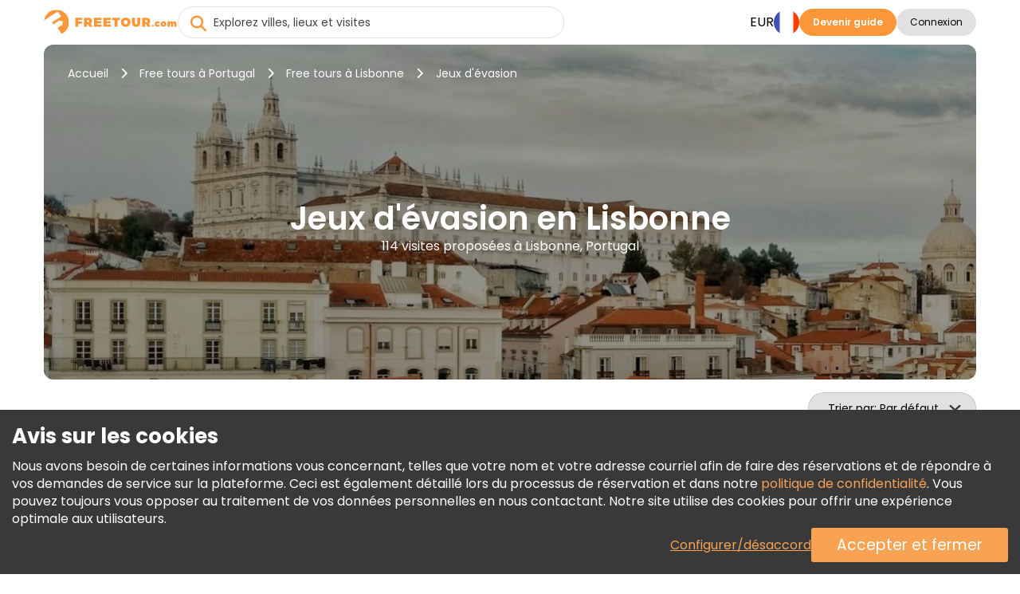

--- FILE ---
content_type: text/html; charset=UTF-8
request_url: https://www.freetour.com/fr/lisbon/tag/escape-games
body_size: 18963
content:
<!doctype html>
<html lang="fr">
    <head>
    <meta charset="utf-8">
    <meta http-equiv="X-UA-Compatible" content="IE=edge">
    <title>Jeux d&#039;évasion en Lisbonne | FREETOUR.com</title>
    <meta name="title" content="Jeux d&#039;évasion en Lisbonne | FREETOUR.com">
    <meta name="description" content="Découvrez la liste de nos Jeux d&#039;évasion en Lisbonne. Explorez ses histoires et légendes avec des guides locaux passionnés et captivants.">
    <meta name="viewport" content="width=device-width, initial-scale=1.0">
    <meta name="author" content="Freetour.com Limited">
    <meta name="csrf-token" content="8oyVJAMRUuqViOC9nWQu4xMAtVjukrB3lUUDBZoS">
    
    <link rel="preconnect" href="https://www.googletagmanager.com">
    <link rel="preconnect" href="https://www.google.com">
    <link rel="preconnect" href="https://www.gstatic.com" crossorigin>
    <link rel="preconnect" href="https://fonts.googleapis.com">
    <link href="https://fonts.googleapis.com/css2?family=Poppins:wght@400;600;700&display=swap" rel="stylesheet">

    <script src="https://www.google.com/recaptcha/enterprise.js?render=6LdX-5QhAAAAAIfW18ANq5FgmCqWmfuKFp0nFua9" type="207e8816bc682e717d28b297-text/javascript"></script>
    <!-- Hotjar Tracking Code for https://www.freetour.com -->
    <script type="207e8816bc682e717d28b297-text/javascript">
        (function(h,o,t,j,a,r){
            h.hj=h.hj||function(){(h.hj.q=h.hj.q||[]).push(arguments)};
            h._hjSettings={hjid:5100876,hjsv:6};
            a=o.getElementsByTagName('head')[0];
            r=o.createElement('script');r.async=1;
            r.src=t+h._hjSettings.hjid+j+h._hjSettings.hjsv;
            a.appendChild(r);
        })(window,document,'https://static.hotjar.com/c/hotjar-','.js?sv=');
    </script>
    <base href="https://www.freetour.com/fr/ ">
    <link rel="stylesheet" href="/css/primary-styles.css">
            <script src="/cdn-cgi/scripts/7d0fa10a/cloudflare-static/rocket-loader.min.js" data-cf-settings="207e8816bc682e717d28b297-|49"></script><link rel="preload" href="/css/jquery-ui.min.css" as="style" onload="this.onload=null;this.rel='stylesheet'">
        <noscript>
        <link rel="stylesheet" href="/css/jquery-ui.min.css">
    </noscript>

    <script type="207e8816bc682e717d28b297-text/javascript">
    window.dataLayer = window.dataLayer || [];
</script>
    <script type="207e8816bc682e717d28b297-text/javascript">
    window.dataLayer = window.dataLayer || [];
    function gtag(){dataLayer.push(arguments);}
    if (!document.cookie.includes('freetour-gdpr-consent')) {
        gtag('consent', 'default', {
            'security_storage': 'granted',
            'functionality_storage': 'granted',
            'ad_storage': 'denied',
            'ad_user_data': 'denied',
            'ad_personalization': 'denied',
            'analytics_storage': 'denied',
        });
    } else {
        const consentMode = JSON.parse(document.cookie.match(/freetour-gdpr-consent=([^;]+)/)[1]);
        gtag('consent', 'default', consentMode);
    }


    (function(w,d,s,l,i){w[l]=w[l]||[];w[l].push({'gtm.start':
            new Date().getTime(),event:'gtm.js'});var f=d.getElementsByTagName(s)[0],
        j=d.createElement(s),dl=l!='dataLayer'?'&l='+l:'';j.async=true;j.src=
        'https://www.googletagmanager.com/gtm.js?id='+i+dl;f.parentNode.insertBefore(j,f);
    })(window,document,'script','dataLayer','GTM-5564CX3');
</script>
    <script type="application/ld+json">
    {
      "@context": "http://schema.org",
      "@type": "Organization",
      "name": "Freetour.com",
      "url": "https://www.freetour.com",
      "logo": "https://www.freetour.com/images/freetour_big.png",
      "email": "support@freetour.com",
      "sameAs": [
        "https://www.youtube.com/channel/UC0MiEhOSH5D8s5E0P0Lghqg",
        "https://www.facebook.com/freetourcom",
        "https://www.instagram.com/freetourcom/",
        "https://twitter.com/freetourcom",
        "https://www.tiktok.com/@freetour.com"
      ]
    }
</script>
    <meta property="og:site_name" content="Freetour">
<meta property="og:title" content="Jeux d&#039;évasion en Lisbonne | FREETOUR.com">
<meta property="og:type" content="website">
<meta property="og:url" content="https://www.freetour.com/fr/lisbon/tag/escape-games">
    <meta property="og:image" content="https://www.freetour.com/images/cities/3410-1759434226.jpg">
<meta property="og:description" content="Découvrez la liste de nos Jeux d&#039;évasion en Lisbonne. Explorez ses histoires et légendes avec des guides locaux passionnés et captivants.">    <link rel="canonical" href="https://www.freetour.com/fr/lisbon/tag/escape-games">

            <link rel="alternate" hreflang="en" href="https://www.freetour.com/lisbon/tag/escape-games">
                    <link rel="alternate" hreflang="es" href="https://www.freetour.com/es/lisbon/tag/escape-games">
                    <link rel="alternate" hreflang="pt" href="https://www.freetour.com/pt/lisbon/tag/escape-games">
                    <link rel="alternate" hreflang="de" href="https://www.freetour.com/de/lisbon/tag/escape-games">
                    <link rel="alternate" hreflang="fr" href="https://www.freetour.com/fr/lisbon/tag/escape-games">
                    <link rel="alternate" hreflang="it" href="https://www.freetour.com/it/lisbon/tag/escape-games">
            
    <script type="207e8816bc682e717d28b297-text/javascript">
        window._ft = window._ft || {};
        _ft.loggedIn = 0;
        _ft.recaptchaSiteKey = '6LdX-5QhAAAAAIfW18ANq5FgmCqWmfuKFp0nFua9';
    </script>

    	<link rel="preload" as="image" href="/images/cities/3410-1759434226.jpg">
	<link rel="stylesheet" href="/min/css/city.css?id=b296f8836ae51aa2f490">
	<script type="207e8816bc682e717d28b297-text/javascript">
		window._ft = window._ft || {};
		_ft.sortBy = 'Trier par';
	</script>

</head>

    <body class="content-wrapper city-page ">
        <noscript><iframe src="https://www.googletagmanager.com/ns.html?id=GTM-5564CX3" height="0" width="0" style="display:none;visibility:hidden"></iframe></noscript>
        <header class="header-wrapper" data-testIsMobile="">
    <div class="container--new">
        <div class="header">
            <div class="header__block">
                                    <a href="https://www.freetour.com/fr" class="header__logo" id="header__logo">
                        <img src="https://www.freetour.com/images/new-icons/logos.svg" alt="Freetour.com logo">
                    </a>
                            </div>
                            <div class="search search-container ">
    <i
        class="fa-solid fa-circle-xmark search-clear"
            ></i>
    <input
        type="search"
        name="term"
        autocomplete="off"
        aria-label="Explorez villes, lieux et visites"
        placeholder="Explorez villes, lieux et visites"
        maxlength="35"
        value=""
        class="search-keywords js-search js-search-global"
    >
    <div class="search-results__wrap is-hidden">
        <div class="search-results js-search-results" data-search-empty="Malheureusement, nous ne trouvons rien qui corresponde à vos critères de recherche."></div>
    </div>
        <a href="#" class="search-result is-hover is-hidden js-search-results-tmpl">
        <span class="search-result__image"></span>
        <span class="search-result__info">
            <span class="search-result__title"></span>
            <span class="search-result__text"></span>
        </span>
    </a>
</div>
                                                    <div class="header__block header-desktop header__block--desktop">
                                                                        <div class="header__block-item header-desktop__currency header__block--uppercase js-currency-result" data-toggle="modal"
                                 data-target="#modalCurrency" id="currency-btn">EUR</div>
                                                <nav aria-label="Languages" class="header__block-item header__lang">
                            <div class="header-desktop__lang-item menu-item has-children">
                                <span class="header-desktop__lang-general " id="lang-btn">
                                    <img
                                            src="https://www.freetour.com/images/icon/flags/french.svg"
                                            alt="French"
                                    >
                                </span>
                                                                    <ul class="
            lang-list 
    ">
            <li class="lang-list__item  ">
            <a href="https://www.freetour.com/lisbon/tag/escape-games" class="lang-list__link js-lang-list-link" >
                <div class="lang-list__image-wrap">
                    <img
                        class="lang-list__image"
                        loading="lazy"
                        src="https://www.freetour.com/images/icon/flags/english.svg"
                        alt="English"
                    >
                </div>
                <span class="lang-list__name">Anglais</span>
            </a>
        </li>
            <li class="lang-list__item  ">
            <a href="https://www.freetour.com/es/lisbon/tag/escape-games" class="lang-list__link js-lang-list-link" >
                <div class="lang-list__image-wrap">
                    <img
                        class="lang-list__image"
                        loading="lazy"
                        src="https://www.freetour.com/images/icon/flags/spanish.svg"
                        alt="Spanish"
                    >
                </div>
                <span class="lang-list__name">Espagnol</span>
            </a>
        </li>
            <li class="lang-list__item  ">
            <a href="https://www.freetour.com/pt/lisbon/tag/escape-games" class="lang-list__link js-lang-list-link" >
                <div class="lang-list__image-wrap">
                    <img
                        class="lang-list__image"
                        loading="lazy"
                        src="https://www.freetour.com/images/icon/flags/portuguese.svg"
                        alt="Portuguese"
                    >
                </div>
                <span class="lang-list__name">Portugais</span>
            </a>
        </li>
            <li class="lang-list__item  ">
            <a href="https://www.freetour.com/de/lisbon/tag/escape-games" class="lang-list__link js-lang-list-link" >
                <div class="lang-list__image-wrap">
                    <img
                        class="lang-list__image"
                        loading="lazy"
                        src="https://www.freetour.com/images/icon/flags/german.svg"
                        alt="German"
                    >
                </div>
                <span class="lang-list__name">Allemand</span>
            </a>
        </li>
            <li class="lang-list__item   active ">
            <a href="https://www.freetour.com/fr/lisbon/tag/escape-games" class="lang-list__link js-lang-list-link" >
                <div class="lang-list__image-wrap">
                    <img
                        class="lang-list__image"
                        loading="lazy"
                        src="https://www.freetour.com/images/icon/flags/french.svg"
                        alt="French"
                    >
                </div>
                <span class="lang-list__name">Français</span>
            </a>
        </li>
            <li class="lang-list__item  ">
            <a href="https://www.freetour.com/it/lisbon/tag/escape-games" class="lang-list__link js-lang-list-link" >
                <div class="lang-list__image-wrap">
                    <img
                        class="lang-list__image"
                        loading="lazy"
                        src="https://www.freetour.com/images/icon/flags/italian.svg"
                        alt="Italian"
                    >
                </div>
                <span class="lang-list__name">Italien</span>
            </a>
        </li>
    </ul>
                                                            </div>
                        </nav>
                                                    <div class="header__block-item header-buttons">
                                <a
        href="https://www.freetour.com/fr/signup"
        class="btn btn-primary header-mobile__btn btn-link"
        id="become-guide" 
    >Devenir guide</a>
                            </div>
                                                
                            <div class="header__block-item header-buttons">
                                                                    <button
        class="btn btn-secondary header__login  js-modal-button js-modal-open"
        data-modal="login" data-target="#modalLogin" data-toggle="modal" data-testId="modalOpen" 
    >Connexion</button>
                                                                <div class="profile__wrapper js-profile__wrapper  ">
                                    <div class="profile__icon">
                                                                                    <img class="js-profile-icon" src="" alt="profile__icon">
                                            <div class="js-profile-letter profile__letter"></div>
                                                                            </div>
                                    <div class="js-profile-name profile__name  empty ">
                                        <div class="name">
                                                                                            
                                                                                    </div>
                                        <div class="level">
                                                                                    </div>
                                    </div>
                                </div>
                                <div id="profile-dropdown" class="profile-dropdown">
                                    <div data-link="https://www.freetour.com/fr/account/profile"
                                         class="profile-dropdown__link js-go-link">
                                        Profil
                                    </div>
                                    <div data-link="https://www.freetour.com/fr/account/bookings/upcoming"
                                         class="profile-dropdown__link js-go-link">
                                        Réservations
                                    </div>
                                    <div data-link="https://www.freetour.com/fr/account/conversation"
                                         class="profile-dropdown__link js-go-link js-message-count">
                                        Messages <span></span>
                                    </div>
                                    <div data-link="https://www.freetour.com/fr/account/payments"
                                         class="profile-dropdown__link js-go-link">
                                        Paiements
                                    </div>
                                    <div data-link="https://www.freetour.com/fr/loyalty"
                                         class="profile-dropdown__link js-go-link">
                                        Programme de Fidélité
                                    </div>
                                                                        <div data-link="https://www.freetour.com/fr/help" class="profile-dropdown__link js-go-link">
                                        Aider
                                    </div>
                                    <div data-link="https://www.freetour.com/fr/logout" class="profile-dropdown__link js-go-link">
                                        Déconnexion
                                    </div>
                                </div>
                            </div>
                                                            </div>
            
            <div class="header__block header-mobile header__block--mobile">
                                    <div class="header-mobile__login" data-toggle="modal" data-target="#modalLogin">
                        <i class="fa-duotone fa-solid fa-circle-user"
                           style="--fa-primary-color: var(--dark_grey); --fa-secondary-color: var(--light_grey); "></i>
                    </div>
                                <div class="header-mobile__profile js-profile__wrapper "  style="display: none">
                                            <div class="profile__icon">
                            <img class="header-mobile__profile__icon js-profile-icon" src="" alt="profile__icon">
                        </div>
                        <div class="header-mobile__profile__icon js-profile-letter profile__letter" ></div>
                                    </div>
                <div id="header-mobile__profile-menu" class="header-mobile__profile-menu">
                    <div class="menu-overlay"></div>
                    <div class="menu-content">
                        <i class="fa-solid fa-xmark header-mobile__profile-menu-close"></i>
                        <ul class="header-mobile__profile-menu-ul">
                            <li class="header-mobile__profile-menu-li">
                                <a href="https://www.freetour.com/fr/account/profile">

                                    <div class="profile__info">
                                        <div class="profile__icon">
                                                                                            <img class="js-profile-icon" src="" alt="profile__icon">
                                                <div class="js-profile-letter profile__letter"></div>
                                                                                    </div>
                                        <div class="js-profile-name profile__name  empty ">
                                            <div class="name">
                                                
                                            </div>
                                            <div class="level">
                                                                                            </div>
                                        </div>
                                    </div>
                                </a>
                            </li>

                            <li class="header-mobile__profile-menu-li">
                                <a href="https://www.freetour.com/fr/account/bookings/upcoming" class="profile-menu-link booking-link">
                                    Réservations
                                </a>
                            </li>
                            <li class="header-mobile__profile-menu-li ">
                                <a href="https://www.freetour.com/fr/account/conversation" class="profile-menu-link message-link js-message-count">
                                    Messages <span>                                </a>
                            </li>
                            <li class="header-mobile__profile-menu-li">
                                <a href="https://www.freetour.com/fr/account/payments" class="profile-menu-link payment-link">
                                    Paiements
                                </a>
                            </li>
                            <li class="header-mobile__profile-menu-li">
                                <a href="https://www.freetour.com/fr/loyalty" class="profile-menu-link icon-smart">
                                    Programme de Fidélité
                                </a>
                            </li>
                                                        <li class="header-mobile__profile-menu-li">
                                <a href="https://www.freetour.com/fr/help" class="profile-menu-link help-link">
                                    Aider
                                </a>
                            </li>
                            <li class="header-mobile__profile-menu-li">
                                <a href="https://www.freetour.com/fr/logout" class="profile-menu-link logout-link">
                                    Déconnexion
                                </a>
                            </li>
                        </ul>

                    </div>
                </div>
                <div class="header-mobile__button">
                    <i class="fa-solid fa-bars"></i>
                </div>
                <nav class="header-mobile__menu">
                    <div class="menu-overlay"></div>
                    <div class="menu-content">
                                                    <div class="header-mobile_top">
                            <div class="header-mobile__lang js-lang" data-toggle="modal"
                                 data-target="#modalLang">
                                <div class="header-mobile__lang-wrapper">
                                    <img
                                            class="header-mobile__lang-img"
                                            src="https://www.freetour.com/images/icon/flags/french.svg"
                                            alt="French"
                                    >
                                </div>
                                <i class="fa-solid fa-angle-down"></i>
                            </div>
                            <div class="header-mobile__currency js-currency-result"
                                 data-toggle="modal"
                                 data-target="#modalCurrency">
                                <span>EUR</span>
                                <i class="fa-solid fa-angle-down"></i>
                            </div>
                            <i class="fa-solid fa-xmark header-mobile__menu-close"></i>
                        </div>
                                                <ul class="header-mobile__menu-ul">
                            <li class="header-mobile__menu-li">
                                <i class="fa-solid fa-newspaper header-mobile__menu-icon"></i>
                                <a href="https://www.freetour.com/fr/blog" class="header-mobile__menu-link">
                                    Blog
                                </a>
                            </li>
                            <li class="header-mobile__menu-li">
                                <i class="fa-solid fa-circle-info header-mobile__menu-icon"></i>
                                <a href="https://www.freetour.com/fr/help" class="header-mobile__menu-link">
                                    Aide
                                </a>
                            </li>
                            <li class="header-mobile__menu-li">
                                <i class="fa-solid fa-envelope header-mobile__menu-icon"></i>
                                <a href="https://www.freetour.com/fr/contact" class="header-mobile__menu-link">
                                    Contactez-nous
                                </a>
                            </li>
                            <li class="header-mobile__menu-li">
                                <i class="fa-solid fa-network-wired header-mobile__menu-icon"></i>
                                <a href="https://www.freetour.com/fr/affiliate" class="header-mobile__menu-link">
                                    Adhérer à un programme d&#039;affiliation
                                </a>
                            </li>
                        </ul>
                                                    <div class="header-mobile__buttons">
                                <a
        href="https://www.freetour.com/fr/signup"
        class="btn btn-primary btn--big header-mobile__btn btn-link"
        
    >Devenir guide</a>
                            </div>
                                            </div>
                </nav>
            </div>
        </div>
    </div>
</header>

        
        <main class="page-content tricky-bg city">
                        <div class="container--new">
                	<div class="hero ">
    <div class="hero-image__wrap">
        <img
            class="hero-image"
            loading="lazy"
            src="/images/cities/3410-1759434226.jpg"
            alt="Visites gratuites à Lisbonne, Portugal"
        >
    </div>
    <div class="hero-wrap">
                    <div class="hero-breadcrumbs">
    <a
        class="hero-breadcrumbs__link"
        href="https://www.freetour.com/fr"
        title="Accueil"
    >Accueil</a>
            <i class="fa-solid fa-chevron-right"></i>
        <a
            class="hero-breadcrumbs__link"
            href="https://www.freetour.com/fr/destination/portugal"
            title="Free tours à Portugal"
        >Free tours à Portugal</a>
                    <i class="fa-solid fa-chevron-right"></i>
        <a
            class="hero-breadcrumbs__link"
            href="https://www.freetour.com/fr/lisbon"
            title="Free tours à Lisbonne"
        >
            Free tours à Lisbonne
        </a>

        <i class="fa-solid fa-chevron-right"></i>
        <span class="hero-breadcrumbs__text">
            Jeux d&#039;évasion
        </span>
    </div>
<div class="hero-breadcrumbs__mobile">
            <a
            href="https://www.freetour.com/fr/lisbon"
            class="hero-breadcrumbs__link"
        >Free tours à Lisbonne</a>
    </div>

<script type="application/ld+json">
{
    "@context": "https://schema.org",
    "@type": "BreadcrumbList",
    "itemListElement": [{
      "@type": "ListItem",
      "position": 1,
      "item": {
        "@id": "https://www.freetour.com/fr",
        "name": "Accueil"
      }
    },{
      "@type": "ListItem",
      "position": 2,
      "item": {
        "@id": "https://www.freetour.com/fr/destination/portugal",
        "name": "Visites à Portugal"
      }
    },{
      "@type": "ListItem",
      "position": 3,
      "item": {
        "@id": "https://www.freetour.com/fr/lisbon",
        "name": "Visites à Lisbonne"
      }
    }]
}
</script>
                <div class="hero-text">
            <h1 class="hero-text__title ">
                Jeux d&#039;évasion en Lisbonne
            </h1>
            <h2 class="hero-text__subtitle">
                114 visites proposées à Lisbonne, Portugal
            </h2>
        </div>
    </div>
</div>

	<div class="filters-mobile">
		<div class="filters-mobile__head">
						<div class="city-sorting">
    <select
        id="sortBy"
        class="js-select2 js-sort js-select2-icons js-select2-side"
    >
        <option value=""  selected>Par défaut</option>
        <option value="rhigh" >Note</option>
        <option value="phigh" >Prix (La plus haute en premier)</option>
        <option value="plow" >Prix (La plus basse en premier)</option>
                    </select>
</div>
			<div class="filters-main">
                <span class="filters-main__count"></span>
            </div>
		</div>
		<div class="filters-mobile__bottom">
					</div>
	</div>
	<div class="city-content">
		<div class="city-left filters js-city-filters">
			<script type="207e8816bc682e717d28b297-text/javascript">
    window._ft = window._ft || {};
    _ft.calendarTrans = {
        'buttons': {
            'apply': 'Appliquer',
            'clear': 'Supprimer',
        },
        'months': {
            'short': 'Jan, Fév, Mar, Avr, Mai, Jui, Jui, Aoû, Sep, Oct, Nov, Déc',
            'long': 'Janvier, Février, Mars, Avril, Mai, Juin, Juillet, Août, Septembre, Octobre, Novembre, Décembre',
        },
        'week': {
            'short': 'Lu, Ma, Me, Je, Ve, Sa, Di',
            'middle': 'Lun, Mar, Mer, Jeu, Ven, Sam, Dim',
        },
        'today': 'Aujourd&#039;hui'
    }
</script>

<div class="filters-container filters-left">
    <div class="filters-header">
        <div class="filters-header__close"></div>
        <div class="filters-header__clear js-go-link" data-link="https://www.freetour.com/fr/lisbon/tag/escape-games">Supprimer tout</div>
    </div>
    <div class="filters-found hide-tablet " data-counts="114">
        <b><span class="filters-found__count">1</span> résultats trouvés</b> parmi 114 à: Lisbonne, Portugal
    </div>
            <div class="search-block search-block__date is-city ">
    <input
        type="text"
        class="datepicker-range is-city "
        placeholder="Sélectionnez la date de la visite"
        readonly
    >
    <div class="search-calendar" data-title="Sélectionnez une date ou une période">
        <div class="search-calendar__range"></div>
    </div>
    <input type="text" class="js-date-start" name="from" hidden>
    <input type="text" class="js-date-finish" name="to" hidden>
</div>
        <div class="search-block__labels">
                <label>
        <input
            type="radio"
            name="date-label"
            value="Aujourd’hui"
            id="today"
            class="search-block__special-date"
            data-testId="date-label-0"
        >
        <span class="custom-label">Aujourd’hui</span>
    </label>
                <label>
        <input
            type="radio"
            name="date-label"
            value="Demain"
            id="tomorrow"
            class="search-block__special-date"
            data-testId="date-label-1"
        >
        <span class="custom-label">Demain</span>
    </label>
                <label>
        <input
            type="radio"
            name="date-label"
            value="Après-demain"
            id="after-tomorrow"
            class="search-block__special-date"
            data-testId="date-label-2"
        >
        <span class="custom-label">Après-demain</span>
    </label>
    </div>
        <div class="filters-block">
        <div class="filters-block__title">Prix</div>
        <div
            class="filters-block__price js-price-default"
            data-euro="1"
            data-currency="€"
        >
            <input
                type="text"
                class="js-price-min"
                data-testId="priceMin"
                aria-label="price minimal"
                value="€10"
            >
            <input
                type="text"
                class="js-price-max"
                data-testId="priceMax"
                aria-label="price maximum"
                value="€10"
            >
            <div class="filters__content js-range-wrap">
                <div id="price-range" class="filters-range"></div>
            </div>
        </div>
    </div>
    <div class="filters-block">
        <div class="filters-block__title">Note</div>
        <div class="search-block__ratings">
                            <input
                    type="radio"
                    name="filters-rating"
                    value="Tout"
                    id="rating-0"
                    class="search-block__rating js-rating"
                    data-testId="rating-0"
                     checked                 >
                <label
                    for="rating-0"
                >Tout</label>
                            <input
                    type="radio"
                    name="filters-rating"
                    value="9"
                    id="rating-9"
                    class="search-block__rating js-rating"
                    data-testId="rating-1"
                                    >
                <label
                    for="rating-9"
                >9+</label>
                            <input
                    type="radio"
                    name="filters-rating"
                    value="8"
                    id="rating-8"
                    class="search-block__rating js-rating"
                    data-testId="rating-2"
                                    >
                <label
                    for="rating-8"
                >8+</label>
                            <input
                    type="radio"
                    name="filters-rating"
                    value="7"
                    id="rating-7"
                    class="search-block__rating js-rating"
                    data-testId="rating-3"
                                    >
                <label
                    for="rating-7"
                >7+</label>
                            <input
                    type="radio"
                    name="filters-rating"
                    value="6"
                    id="rating-6"
                    class="search-block__rating js-rating"
                    data-testId="rating-4"
                                    >
                <label
                    for="rating-6"
                >6+</label>
                    </div>
    </div>
    <div class="filters-block js-start-time">
        <div class="filters-block__title">Heure de début</div>
        <div class="filters-block__groups filters-block__checkbox-wrap js-container" data-name="time">
            <div class="filters-block__checkbox">
                <input
                    type="checkbox"
                    id="time-reset"
                    value="reset"
                    class="is-reset js-parameters-reset"
                     checked                 >
                <label
                    for="time-reset"
                    class="js-reset-text"
                >Tout <div class="f-value">(1)</div></label>
            </div>
                            <div class="filters-block__checkbox">
                    <input
                            type="checkbox"
                            id="time-morning"
                            name="type-morning"
                            value="morning"
                            class="js-parameters"
                                                                            >
                    <label for="time-morning">
                        <b class="filters-block__checkbox-period">
                            Matin
                            <small>avant 12 PM</small>
                        </b>
                        <div class="f-value">(1)</div>
                    </label>
                </div>
                            <div class="filters-block__checkbox">
                    <input
                            type="checkbox"
                            id="time-afternoon"
                            name="type-afternoon"
                            value="afternoon"
                            class="js-parameters"
                                                         disabled                     >
                    <label for="time-afternoon">
                        <b class="filters-block__checkbox-period">
                            Après-midi
                            <small>12 PM — 5 PM</small>
                        </b>
                        <div class="f-value">(0)</div>
                    </label>
                </div>
                            <div class="filters-block__checkbox">
                    <input
                            type="checkbox"
                            id="time-evening"
                            name="type-evening"
                            value="evening"
                            class="js-parameters"
                                                         disabled                     >
                    <label for="time-evening">
                        <b class="filters-block__checkbox-period">
                            Soir
                            <small>après 5 PM</small>
                        </b>
                        <div class="f-value">(0)</div>
                    </label>
                </div>
                    </div>
    </div>
    <div class="filters-block js-tour-language">
        <div class="filters-block__title">Langue de la visite</div>
        <div class="filters-block__groups filters-block__checkbox-wrap js-container" data-name="lang">
            <div class="filters-block__checkbox">
                <input
                    type="checkbox"
                    id="lang-reset"
                    value="reset"
                    class="is-reset js-parameters-reset"
                     checked                 >
                <label for="lang-reset" class="js-reset-text">Tout <div class="f-value">(1)</div></label>
            </div>
                            <div class="filters-block__checkbox">
                    <input
                        type="checkbox"
                        id="lang-english"
                        name="lang-english"
                        value="english"
                        class="js-parameters"
                                                                    >
                    <label for="lang-english">Anglais <div class="f-value">(1)</div></label>
                </div>
                            <div class="filters-block__checkbox">
                    <input
                        type="checkbox"
                        id="lang-spanish"
                        name="lang-spanish"
                        value="spanish"
                        class="js-parameters"
                                                 disabled                     >
                    <label for="lang-spanish">Espagnol <div class="f-value">(0)</div></label>
                </div>
                            <div class="filters-block__checkbox">
                    <input
                        type="checkbox"
                        id="lang-portuguese"
                        name="lang-portuguese"
                        value="portuguese"
                        class="js-parameters"
                                                 disabled                     >
                    <label for="lang-portuguese">Portugais <div class="f-value">(0)</div></label>
                </div>
                    </div>
    </div>

    
    <div class="filters-clear hide-tablet ">
        <div class="filters-clear__link js-go-link" data-link="https://www.freetour.com/fr/lisbon/tag/escape-games">Supprimer tout</div>
    </div>
</div>

<div class="filters-submit">
    <button class="filters-button filters-button--city"><span>Afficher les visites</span></button>
</div>
		</div>
		<div class="city-right">
							<div class="city-tags__header">
					<a
						class="city-tags__link city-tags__link-header"
						href="https://www.freetour.com/fr/lisbon"
					>
						Toutes les visites à Lisbonne
					</a>
				</div>
			
			<div class="city-tours tours-list">
                <div
                    class="city-tours__messages js-city-message"
                                            style="display: none;"
                                    >
                    <i class="fa fa-times pull-right" style="cursor:pointer" onclick="if (!window.__cfRLUnblockHandlers) return false; this.parentNode.style.display='none'" data-cf-modified-207e8816bc682e717d28b297-=""></i>
                    <div class="js-city-message-text">
                                                                    </div>
                </div>
                <div class="full-list">
											<div
    class="city-tour js-city-tour js-go-link-mobile"
    data-link="https://www.freetour.com/fr/lisbon/-wonders-of-lisbons-alfama"
    data-city="Lisbonne"
    data-country="Portugal"
    data-price="10"
    data-id="26853"
    data-position="1"
>
    <a
        class="city-tour__image js-link-tour"
        href="https://www.freetour.com/fr/lisbon/-wonders-of-lisbons-alfama"
    >
        
                <span class="city-tour__badge" style="background-color: var(--blue)">
        NOUVEAU
    </span>
        <img
            src="https://www.freetour.com/images/tours/26853/7-wonders-of-lisbons-alfama-05.jpg"
            alt="les 7 merveilles de l&#039;Alfama de Lisbonne : Jeu d&#039;exploration autoguidé Fournie par Questo"
            title="FREETOUR.com &mdash; les 7 merveilles de l&#039;Alfama de Lisbonne : Jeu d&#039;exploration autoguidé"
            loading="lazy"
        >
    </a>
    <div class="city-tour__info">
        <div class="city-tour__line">
            <div class="city-tour__category js-tour-category">
                Visite à pied
            </div>
            <div class="city-tour__flags">
            <div
            class="city-tour__flag"
            title="Anglais"
            style="background-image:url(https://www.freetour.com/images/icon/flags/english.svg);"
        ></div>
            <div
            class="city-tour__flag"
            title="Espagnol"
            style="background-image:url(https://www.freetour.com/images/icon/flags/spanish.svg);"
        ></div>
            <div
            class="city-tour__flag"
            title="Portugais"
            style="background-image:url(https://www.freetour.com/images/icon/flags/portuguese.svg);"
        ></div>
    </div>
        </div>
        <a
            href="https://www.freetour.com/fr/lisbon/-wonders-of-lisbons-alfama"
            title="les 7 merveilles de l&#039;Alfama de Lisbonne : Jeu d&#039;exploration autoguidé"
            class="city-tour__title js-link-tour"
        >
            les 7 merveilles de l&#039;Alfama de Lisbonne : Jeu d&#039;exploration autoguidé

        </a>

        <div class="city-tour__line-col">
            <div class="city-tour__line-info">
                <div class="city-tour__ratings  not ">
    <div class="city-tour__rating">
        <div class="city-tour__rating-star" style="width: 0;"></div>
    </div>
    <div class="city-tour__rating-text">
                    <span class="tour-card__rating-no">Soyez le premier à laisser un avis</span>
            </div>
</div>                <span class="city-tour__rewards">

            <img
            src="/images/icon/verified-new.svg"
            alt="Vérifié par FREETOUR.com"
            title="Vérifié par Freetour.com"
        >
            </span>
            </div>
                    </div>

        <div class="city-tour__text">
            Jouez à un jeu de ville dans le quartier médiéval de Lisbonne et partez pour une visite à pied remplie de ruelles étroites, de musique fado, de bâtiments opulents et de points de vue à couper le souffle, tous chargés d'histoire.
        </div>

        <div class="city-tour__provider">
            <div
                style="background-image:
                    url(https://www.freetour.com/images/companies/40403/small.jpg),
                    url('/images/icon/default/avatar.svg')"
                class="city-tour__provider-image"
            ></div>
            <div class="city-tour__provider-info">
                <span>Fournie par </span>
                <a
                    href="https://www.freetour.com/fr/company/40403"
                    class="city-tour__provider-name"
                >Questo</a>
                <div class="icon icon-timer">
    1h 45min
</div>
<div class="icon icon-time">
    9:00 AM, 10:00 AM
    </div>            </div>
            <div class="city-tour__provider-times">
                <div class="icon icon-timer">
    1h 45min
</div>
<div class="icon icon-time">
    9:00 AM, 10:00 AM
    </div>            </div>
        </div>

        <div class="city-tour__bottom">
            <div
        class="
                            city-tour__price
                    "
            >

        <span class="is-from">De</span> €10.00
                    </div>

            <a
        href="https://www.freetour.com/fr/lisbon/-wonders-of-lisbons-alfama"
        class="btn btn-primary city-tour__button js-link-tour btn-link"
        title="les 7 merveilles de l&#039;Alfama de Lisbonne : Jeu d&#039;exploration autoguidé" 
    >Infos et réservation</a>
        </div>
    </div>
</div>

						                                                        <div class="loyalty-promo is-city">
    <div class="loyalty-promo__container is-city">
        <div class="loyalty-promo__title">
            Voyagez Smart, économisez plus
        </div>
        <div class="loyalty-promo__text is-city">
                            Faites votre première réservation et débloquez des offres et réductions incroyables.
                    </div>
            </div>
</div>
											
					                </div>
			</div>
		</div>
	</div>

		<div class="city-reviews">
        <h2 class="city-title">
            256,716 Commentaires à Lisbonne
        </h2>
        <div class="city-reviews__items js-slider">
            
               <div
                   class="city-review js-go-link"
                   data-link="https://www.freetour.com/fr/lisbon/free-tour-of-lisbon-essential-history-fun-facts-free-tastings"
               >
                   <div class="city-review__header">
                       <div class="city-review__rating">
                           <div class="city-review__rating-star" style="width:100%"></div>
                       </div>
                       <div class="city-review__data">
                                                          <div class="city-reviews-name">par Shania Chang</div>
                                                      <div class="city-reviews-date">Avis rédigé le Jan 22, 2026</div>
                       </div>
                   </div>
                   <div class="city-review__title">
                       "Joana is amazing!"
                   </div>
                   <div class="city-review__text">
                       Joana est une excellente guide touristique, très chaleureuse et dynamique, douée pour raconter des histoires et très cultivée. J&#039;ai passé un excellent séjour à Lisbonne.
                   </div>
               </div>
            
               <div
                   class="city-review js-go-link"
                   data-link="https://www.freetour.com/fr/lisbon/essential-lisbon-free-walking-tour"
               >
                   <div class="city-review__header">
                       <div class="city-review__rating">
                           <div class="city-review__rating-star" style="width:100%"></div>
                       </div>
                       <div class="city-review__data">
                                                          <div class="city-reviews-name">par Devendra Prakash Tyagi</div>
                                                      <div class="city-reviews-date">Avis rédigé le Jan 22, 2026</div>
                       </div>
                   </div>
                   <div class="city-review__title">
                       "Excellent experience"
                   </div>
                   <div class="city-review__text">
                       Dans l&#039;ensemble, ce fut une excellente expérience avec notre guide, qui était très compétent et serviable.
                   </div>
               </div>
            
               <div
                   class="city-review js-go-link"
                   data-link="https://www.freetour.com/fr/lisbon/free-tour-of-lisbon-essential-history-fun-facts-free-tastings"
               >
                   <div class="city-review__header">
                       <div class="city-review__rating">
                           <div class="city-review__rating-star" style="width:100%"></div>
                       </div>
                       <div class="city-review__data">
                                                          <div class="city-reviews-name">par Miranda Schwarzberg</div>
                                                      <div class="city-reviews-date">Avis rédigé le Jan 20, 2026</div>
                       </div>
                   </div>
                   <div class="city-review__title">
                       "Imperdible"
                   </div>
                   <div class="city-review__text">
                       Alejandra a été une excellente guide très pragmatique. Nous avons beaucoup aimé découvrir les incontournables de Lisbonne et en apprendre davantage sur son histoire. Je recommande vivement.
                   </div>
               </div>
            
               <div
                   class="city-review js-go-link"
                   data-link="https://www.freetour.com/fr/lisbon/alfama-free-walking-tour"
               >
                   <div class="city-review__header">
                       <div class="city-review__rating">
                           <div class="city-review__rating-star" style="width:100%"></div>
                       </div>
                       <div class="city-review__data">
                                                          <div class="city-reviews-name">par Livia Stancikova</div>
                                                      <div class="city-reviews-date">Avis rédigé le Jan 19, 2026</div>
                       </div>
                   </div>
                   <div class="city-review__title">
                       "Excellent"
                   </div>
                   <div class="city-review__text">
                       Rafael était très professionnel. 
Elle connaît très bien l&#039;histoire, les faits et les lieux. 
Son anglais est excellent. 
Merci pour cette belle expérience qui nous a permis de découvrir Lisbonne...
                   </div>
               </div>
            
               <div
                   class="city-review js-go-link"
                   data-link="https://www.freetour.com/fr/lisbon/essential-lisbon-free-walking-tour"
               >
                   <div class="city-review__header">
                       <div class="city-review__rating">
                           <div class="city-review__rating-star" style="width:100%"></div>
                       </div>
                       <div class="city-review__data">
                                                          <div class="city-reviews-name">par Tim Kunert</div>
                                                      <div class="city-reviews-date">Avis rédigé le Jan 17, 2026</div>
                       </div>
                   </div>
                   <div class="city-review__title">
                       "Really nice tour :)"
                   </div>
                   <div class="city-review__text">
                       Nous avons vraiment adoré la visite avec Cecilia !
                   </div>
               </div>
            
               <div
                   class="city-review js-go-link"
                   data-link="https://www.freetour.com/fr/lisbon/free-tour-essential-of-lisbon"
               >
                   <div class="city-review__header">
                       <div class="city-review__rating">
                           <div class="city-review__rating-star" style="width:100%"></div>
                       </div>
                       <div class="city-review__data">
                                                          <div class="city-reviews-name">par Erika Munoz</div>
                                                      <div class="city-reviews-date">Avis rédigé le Jan 17, 2026</div>
                       </div>
                   </div>
                   <div class="city-review__title">
                       "Tour"
                   </div>
                   <div class="city-review__text">
                       Tout va très bien.
                   </div>
               </div>
            
               <div
                   class="city-review js-go-link"
                   data-link="https://www.freetour.com/fr/lisbon/early-rise-morning-free-walking-tour-in-the-famous-district-of-lisbon"
               >
                   <div class="city-review__header">
                       <div class="city-review__rating">
                           <div class="city-review__rating-star" style="width:100%"></div>
                       </div>
                       <div class="city-review__data">
                                                          <div class="city-reviews-name">par Muhammed  Shariq</div>
                                                      <div class="city-reviews-date">Avis rédigé le Jan 16, 2026</div>
                       </div>
                   </div>
                   <div class="city-review__title">
                       "Walking Tour"
                   </div>
                   <div class="city-review__text">
                       La visite guidée à pied était excellente et le guide était sympathique et captivant. L&#039;itinéraire était également très bien choisi et j&#039;ai beaucoup apprécié d&#039;en apprendre davantage sur Lisbonne...
                   </div>
               </div>
            
               <div
                   class="city-review js-go-link"
                   data-link="https://www.freetour.com/fr/lisbon/essential-lisbon-free-walking-tour"
               >
                   <div class="city-review__header">
                       <div class="city-review__rating">
                           <div class="city-review__rating-star" style="width:100%"></div>
                       </div>
                       <div class="city-review__data">
                                                          <div class="city-reviews-name">par Dorselda Parker</div>
                                                      <div class="city-reviews-date">Avis rédigé le Jan 16, 2026</div>
                       </div>
                   </div>
                   <div class="city-review__title">
                       "Walking tour"
                   </div>
                   <div class="city-review__text">
                       J&#039;ai beaucoup apprécié la visite guidée à pied avec Rafeal . Nous avons parcouru les quartiers de Baixa et Chiado. Il  est compétent et captivant, et la visite était très agréable.
                   </div>
               </div>
            
               <div
                   class="city-review js-go-link"
                   data-link="https://www.freetour.com/fr/lisbon/free-tour-of-lisbon-essential-history-fun-facts-free-tastings"
               >
                   <div class="city-review__header">
                       <div class="city-review__rating">
                           <div class="city-review__rating-star" style="width:100%"></div>
                       </div>
                       <div class="city-review__data">
                                                          <div class="city-reviews-name">par Henrique Baptista</div>
                                                      <div class="city-reviews-date">Avis rédigé le Jan 15, 2026</div>
                       </div>
                   </div>
                   <div class="city-review__title">
                       "Encantados"
                   </div>
                   <div class="city-review__text">
                       La visite de Lisbonne avec Wenceslao a été très intéressante, car il nous a donné un aperçu très agréable de son histoire et de ses recoins les plus secrets.
                   </div>
               </div>
            
               <div
                   class="city-review js-go-link"
                   data-link="https://www.freetour.com/fr/lisbon/early-rise-morning-free-walking-tour-in-the-famous-district-of-lisbon"
               >
                   <div class="city-review__header">
                       <div class="city-review__rating">
                           <div class="city-review__rating-star" style="width:100%"></div>
                       </div>
                       <div class="city-review__data">
                                                          <div class="city-reviews-name">par Sandy Lapierre</div>
                                                      <div class="city-reviews-date">Avis rédigé le Jan 15, 2026</div>
                       </div>
                   </div>
                   <div class="city-review__title">
                       "Best guide in the city!"
                   </div>
                   <div class="city-review__text">
                       Jorge est le meilleur guide que vous puissiez trouver !
Il est passionné et compétent, et son énergie est contagieuse.

                   </div>
               </div>
            
               <div
                   class="city-review js-go-link"
                   data-link="https://www.freetour.com/fr/lisbon/baixa-chiado-free-walking-tour"
               >
                   <div class="city-review__header">
                       <div class="city-review__rating">
                           <div class="city-review__rating-star" style="width:100%"></div>
                       </div>
                       <div class="city-review__data">
                                                          <div class="city-reviews-name">par Gabriela Naranjo</div>
                                                      <div class="city-reviews-date">Avis rédigé le Jan 14, 2026</div>
                       </div>
                   </div>
                   <div class="city-review__title">
                       "Excelente!"
                   </div>
                   <div class="city-review__text">
                       Très bonne visite pour découvrir Lisbonne en général. Oscar, le guide, était très sympathique, patient et connaissait bien l&#039;histoire. Nous y sommes allés en famille, avec des enfants et des...
                   </div>
               </div>
            
               <div
                   class="city-review js-go-link"
                   data-link="https://www.freetour.com/fr/lisbon/mouraria-free-walking-tour"
               >
                   <div class="city-review__header">
                       <div class="city-review__rating">
                           <div class="city-review__rating-star" style="width:100%"></div>
                       </div>
                       <div class="city-review__data">
                                                          <div class="city-reviews-name">par Lucía  Bonet </div>
                                                      <div class="city-reviews-date">Avis rédigé le Jan 13, 2026</div>
                       </div>
                   </div>
                   <div class="city-review__title">
                       "Una visita divertida e instructiva"
                   </div>
                   <div class="city-review__text">
                       Ce fut un plaisir de découvrir Lisbonne pour la première fois en compagnie de notre guide Lourenço, qui nous a expliqué avec beaucoup d&#039;humour une grande partie de l&#039;histoire de cette belle ville....
                   </div>
               </div>
                    </div>
    </div>

			<div class="city-tags__container">
        <h2 class="city-title">
            Découvrez plus de circuits à Lisbonne
        </h2>
        <div class="city-tags__items">
                            <a
                    class="city-tags__item"
                    href="https://www.freetour.com/fr/lisbon/tag/essential"
                                    >Visites à pied gratuites essentielles à Lisbonne</a>
                            <a
                    class="city-tags__item"
                    href="https://www.freetour.com/fr/lisbon/tag/historical"
                                    >Visites à pied historiques gratuites à Lisbonne</a>
                            <a
                    class="city-tags__item"
                    href="https://www.freetour.com/fr/lisbon/tag/alternative"
                                    >Visites à pied gratuites alternatives à Lisbonne</a>
                            <a
                    class="city-tags__item"
                    href="https://www.freetour.com/fr/lisbon/tag/cultural"
                                    >Visites culturelles à pied gratuites à Lisbonne</a>
                            <a
                    class="city-tags__item"
                    href="https://www.freetour.com/fr/lisbon/tag/art"
                                    >Visites à pied sans art à Lisbonne</a>
                            <a
                    class="city-tags__item"
                    href="https://www.freetour.com/fr/lisbon/tag/families"
                                    >Visites à pied gratuites pour les familles à Lisbonne</a>
                            <a
                    class="city-tags__item"
                    href="https://www.freetour.com/fr/lisbon/tag/pub-crawl"
                                    >Tournée des pubs à Lisbonne</a>
                            <a
                    class="city-tags__item"
                    href="https://www.freetour.com/fr/lisbon/tag/self-guided-tours"
                                    >Visites autoguidées en Lisbonne</a>
                            <a
                    class="city-tags__item"
                    href="https://www.freetour.com/fr/lisbon/tag/escape-games"
                                    >Jeux d&#039;évasion en Lisbonne</a>
                            <a
                    class="city-tags__item"
                    href="https://www.freetour.com/fr/lisbon/tag/photo-tours"
                                    >Visites photographiques en Lisbonne</a>
                            <a
                    class="city-tags__item"
                    href="https://www.freetour.com/fr/lisbon/tag/skip-the-line-tickets"
                                    >Billets d&#039;entrée en Lisbonne</a>
                            <a
                    class="city-tags__item"
                    href="https://www.freetour.com/fr/lisbon/tag/cruises"
                                    >Croisières en Lisbonne</a>
                            <a
                    class="city-tags__item"
                    href="https://www.freetour.com/fr/lisbon/tag/free-spooky-and-legends-tours"
                                    >Visites guidées gratuites sur le thème des légendes et de l&#039;épouvante Lisbonne</a>
                            <a
                    class="city-tags__item"
                    href="https://www.freetour.com/fr/lisbon/tag/museums"
                                    >Musées en Lisbonne</a>
                            <a
                    class="city-tags__item"
                    href="https://www.freetour.com/fr/lisbon/tag/old-city-free-walking-tour"
                                    >Visite gratuite de la vieille ville à Lisbonne</a>
                            <a
                    class="city-tags__item"
                    href="https://www.freetour.com/fr/lisbon/tag/small-group-tours"
                                    >Visites pour petits groupes en Lisbonne</a>
                            <a
                    class="city-tags__item"
                    href="https://www.freetour.com/fr/lisbon/tag/market-tours"
                                    >Visites de marchés en Lisbonne</a>
                            <a
                    class="city-tags__item"
                    href="https://www.freetour.com/fr/lisbon/tag/local-tasting-tours"
                                    >Visites de dégustation locales à Lisbonne</a>
                            <a
                    class="city-tags__item"
                    href="https://www.freetour.com/fr/lisbon/tag/day"
                                    >Excursions d&#039;une journée gratuites à Lisbonne</a>
                            <a
                    class="city-tags__item"
                    href="https://www.freetour.com/fr/lisbon/tag/night"
                                    >Visites nocturnes gratuites à Lisbonne</a>
                            <a
                    class="city-tags__item"
                    href="https://www.freetour.com/fr/lisbon/tag/food"
                                    >Visites gastronomiques à Lisbonne</a>
                            <a
                    class="city-tags__item"
                    href="https://www.freetour.com/fr/lisbon/tag/commerce-square"
                                            rel="nofollow"
                                    >Visites gratuites à proximité Commerce Square</a>
                            <a
                    class="city-tags__item"
                    href="https://www.freetour.com/fr/lisbon/tag/lisbon-cathedral"
                                            rel="nofollow"
                                    >Visites gratuites à proximité Lisbon Cathedral</a>
                            <a
                    class="city-tags__item"
                    href="https://www.freetour.com/fr/lisbon/tag/santa-justa-lift"
                                            rel="nofollow"
                                    >Visites gratuites à proximité Santa Justa Lift</a>
                    </div>
                    <div class="city-tags__link js-show-tags">
                Voir plus
            </div>
            </div>
	<div class="nearest-tours">
        <div class="tour-block ">
            <h2 class="tour-title city-title" style="margin-bottom: 16px">
                Plus de visites près de Lisbonne
            </h2>
            <div class="city-tags__items">
                                    <a href="cascais" class="city-tags__item">
                        Visites gratuites à Cascais
                    </a>
                                    <a href="costa-da-caparica" class="city-tags__item">
                        Visites gratuites à Costa da Caparica
                    </a>
                                    <a href="sintra" class="city-tags__item">
                        Visites gratuites à Sintra
                    </a>
                                    <a href="peniche" class="city-tags__item">
                        Visites gratuites à Peniche
                    </a>
                                    <a href="obidos" class="city-tags__item">
                        Visites gratuites à Obidos
                    </a>
                                    <a href="caldas-da-rainha" class="city-tags__item">
                        Visites gratuites à Caldas da Rainha
                    </a>
                                    <a href="sesimbra" class="city-tags__item">
                        Visites gratuites à Sesimbra
                    </a>
                                    <a href="setubal" class="city-tags__item">
                        Visites gratuites à Setubal
                    </a>
                                    <a href="seixal" class="city-tags__item">
                        Visites gratuites à Seixal
                    </a>
                                    <a href="torres-novas" class="city-tags__item">
                        Visites gratuites à Torres Novas
                    </a>
                                    <a href="porto-de-mos" class="city-tags__item">
                        Visites gratuites à Porto de Mos
                    </a>
                                    <a href="leiria" class="city-tags__item">
                        Visites gratuites à Leiria
                    </a>
                                    <a href="fatima" class="city-tags__item">
                        Visites gratuites à Fatima
                    </a>
                                    <a href="evora" class="city-tags__item">
                        Visites gratuites à Evora
                    </a>
                                    <a href="elvas" class="city-tags__item">
                        Visites gratuites à Elvas
                    </a>
                            </div>
        </div>
    </div>
	
	<script type="207e8816bc682e717d28b297-text/javascript">
        let google_tag_params = {
            dynx_itemid: 'Lisbonne',
            dynx_pagetype: 'city page',
            dynx_totalvalue: ''
        };
        </script>
	<script type="application/ld+json">
    {
    "@context": "https://schema.org/",
    "@type": "Product",
    "name": "&#127942; Jeux d'évasion en Lisbonne | FREETOUR.com",
    "image": [
        "https://www.freetour.com/images/cities/3410-1759434226.jpg"
    ],
    "description": "Découvrez la liste de nos Jeux d'évasion en Lisbonne. Explorez ses histoires et légendes avec des guides locaux passionnés et captivants.",
    "offers": {
        "@type": "AggregateOffer",
        "lowPrice": "0",
        "highPrice": 10,
        "priceCurrency": "EUR",
        "offerCount": 1
    },
    "aggregateRating": {
        "@type": "AggregateRating",
        "ratingValue": "9.61",
        "reviewCount": "256716",
        "bestRating": "10",
        "worstRating": "0"
    }
}</script>
	<script type="application/ld+json">
    {
        "@context": "https://schema.org",
        "@type": "ItemList",
        "name": "Visites à Lisbonne",
        "url": "https://www.freetour.com/fr/lisbon/tag/escape-games",
        "numberOfItems": 114,
        "itemListOrder": "Unordered",
        "itemListElement": [
                        {
              "@type": "ListItem",
              "position": 1,
              "url": "https://www.freetour.com/fr/lisbon/-wonders-of-lisbons-alfama",
              "image": "https://www.freetour.com/images/tours/26853/7-wonders-of-lisbons-alfama-05.jpg",
              "name": "&#127941; les 7 merveilles de l&#039;Alfama de Lisbonne : Jeu d&#039;exploration autoguidé",
              "description": "Jouez à un jeu de ville dans le quartier médiéval de Lisbonne et partez pour une visite à pied remplie de ruelles étroites, de musique fado, de bâtiments opulents et de points de vue à couper le souffle, tous chargés d'histoire."
            }                    ]
    }
</script>


	<script type="207e8816bc682e717d28b297-text/javascript">
		var optionsPublic = {
		    filters: {"city":"lisbon","from":"2026-02-03","to":"2026-02-17","price":[],"rating":[],"sort":null,"page":1,"priceRange":{"min":10,"max":10},"type":{"12":1,"5":0,"4":0,"3":0,"7":0,"9":0,"13":0,"2":0,"8":0},"typeCount":1,"lang":{"english":1,"spanish":0,"portuguese":0},"langCount":1,"time":{"data":{"morning":1,"afternoon":0,"evening":0},"count":1}}		};
	</script>
            </div>
        </main>

        <footer class="footer container--new js-footer">
        <div class="footer-container">
            <div class="footer-block partners js-footer-block">
                <div class="footer-title">
                    <span>Partenaires</span>
                    <i class="fa-solid fa-angle-down"></i>
                </div>
                <ul class="footer-list">
                    <li class="footer-list__li">
                        <a href="https://www.freetour.com/fr/signup/go" rel="nofollow">Rejoindre Freetour</a>
                    </li>
                    <li class="footer-list__li">
                        <a href="https://admin.freetour.com" rel="nofollow">Connexion du fournisseur</a>
                    </li>
                    <li class="footer-list__li">
                        <a href="https://www.freetour.com/fr/affiliate" rel="nofollow">Programme d’affiliation</a>
                    </li>
                </ul>
            </div>
            <div class="footer-block company js-footer-block">
                <div class="footer-title">
                    <span>Société</span>
                    <i class="fa-solid fa-angle-down"></i>
                    </div>
                <ul class="footer-list">
                    <li class="footer-list__li">
                        <a href="https://www.freetour.com/fr/destination">
                            Destinations
                        </a>
                    </li>
                    <li class="footer-list__li">
                        <a href="https://www.freetour.com/fr/about">À propos de nous</a>
                    </li>
                    <li class="footer-list__li">
                        <a href="https://www.freetour.com/fr/contact">Contactez-nous</a>
                    </li>
                    <li class="footer-list__li">
                        <a href="https://www.freetour.com/fr/groups">
                            Groupes
                        </a>
                    </li>
                    <li class="footer-list__li">
                        <a href="https://www.freetour.com/fr/help">Aide</a>
                    </li>
                    <li class="footer-list__li">
                        <a href="https://www.freetour.com/fr/blog">Blog</a>
                    </li>
                    <li class="footer-list__li">
                        <a href="https://www.freetour.com/fr/press">Presse</a>
                    </li>
                    <li class="footer-list__li">
                        <a href="https://www.freetour.com/fr/security">Sécurité et confidentialité</a>
                    </li>
                    <li class="footer-list__li">
                        <a href="https://www.freetour.com/fr/terms">Conditions générales et mentions légales</a>
                    </li>
                    <li class="footer-list__li">
                        <a href="https://www.freetour.com/fr/cookie-policy">Politique en matière de cookies</a>
                    </li>
                    <li class="footer-list__li">
                        <a href="https://www.freetour.com/fr/awards-2025">Freetour prix</a>
                    </li>
                    <li class="footer-list__li">
                        <a href="https://www.freetour.com/fr/loyalty">Programme de Fidélité</a>
                    </li>
                </ul>
            </div>
            <div class="footer-block ratings">
                <div class="ratings-item">
                    <div class="ratings-item__title">Notes et commentaires fournis par</div>
                    <a href="https://www.tripadvisor.com/" target="_blank" rel="nofollow noopener">
                        <img
                            src="/images/tripad.svg"
                            alt="TripAdvisor"
                            class="ratings-item__image"
                            loading="lazy"
                        >
                    </a>
                </div>
            </div>
            <div class="footer-block social">
                <ul class="social-icons">
                                            <li class="social-icons__li">
                            <a class="social-icons__icon" href="https://www.instagram.com/freetourcom/" target="_blank"
                               rel="noreferrer nofollow noopener" title="instagram">
                                <svg width="24" height="24" viewBox="0 0 24 24" fill="none" xmlns="http://www.w3.org/2000/svg">
<path d="M12 8.20703C14.2148 8.20703 16.043 10.0352 16.043 12.25C16.043 14.5 14.2148 16.293 12 16.293C9.75 16.293 7.95703 14.5 7.95703 12.25C7.95703 10.0352 9.75 8.20703 12 8.20703ZM12 14.8867C13.4414 14.8867 14.6016 13.7266 14.6016 12.25C14.6016 10.8086 13.4414 9.64844 12 9.64844C10.5234 9.64844 9.36328 10.8086 9.36328 12.25C9.36328 13.7266 10.5586 14.8867 12 14.8867ZM17.1328 8.06641C17.1328 7.53906 16.7109 7.11719 16.1836 7.11719C15.6562 7.11719 15.2344 7.53906 15.2344 8.06641C15.2344 8.59375 15.6562 9.01562 16.1836 9.01562C16.7109 9.01562 17.1328 8.59375 17.1328 8.06641ZM19.8047 9.01562C19.875 10.3164 19.875 14.2188 19.8047 15.5195C19.7344 16.7852 19.4531 17.875 18.5391 18.8242C17.625 19.7383 16.5 20.0195 15.2344 20.0898C13.9336 20.1602 10.0312 20.1602 8.73047 20.0898C7.46484 20.0195 6.375 19.7383 5.42578 18.8242C4.51172 17.875 4.23047 16.7852 4.16016 15.5195C4.08984 14.2188 4.08984 10.3164 4.16016 9.01562C4.23047 7.75 4.51172 6.625 5.42578 5.71094C6.375 4.79688 7.46484 4.51562 8.73047 4.44531C10.0312 4.375 13.9336 4.375 15.2344 4.44531C16.5 4.51562 17.625 4.79688 18.5391 5.71094C19.4531 6.625 19.7344 7.75 19.8047 9.01562ZM18.1172 16.8906C18.5391 15.8711 18.4336 13.4102 18.4336 12.25C18.4336 11.125 18.5391 8.66406 18.1172 7.60938C17.8359 6.94141 17.3086 6.37891 16.6406 6.13281C15.5859 5.71094 13.125 5.81641 12 5.81641C10.8398 5.81641 8.37891 5.71094 7.35938 6.13281C6.65625 6.41406 6.12891 6.94141 5.84766 7.60938C5.42578 8.66406 5.53125 11.125 5.53125 12.25C5.53125 13.4102 5.42578 15.8711 5.84766 16.8906C6.12891 17.5938 6.65625 18.1211 7.35938 18.4023C8.37891 18.8242 10.8398 18.7188 12 18.7188C13.125 18.7188 15.5859 18.8242 16.6406 18.4023C17.3086 18.1211 17.8711 17.5938 18.1172 16.8906Z" fill="#454545"/>
</svg>
                            </a>
                        </li>
                                            <li class="social-icons__li">
                            <a class="social-icons__icon" href="https://www.facebook.com/freetourcom" target="_blank"
                               rel="noreferrer nofollow noopener" title="facebook">
                                <svg width="24" height="24" viewBox="0 0 24 24" fill="none" xmlns="http://www.w3.org/2000/svg">
<path d="M21 12.25C21 16.8555 17.5195 20.6523 13.0898 21.2148V15.0273H15.5156L16.0078 12.25H13.0898V11.3008C13.0898 9.82422 13.6523 9.26172 15.1289 9.26172C15.5859 9.26172 15.9375 9.29688 16.1484 9.29688V6.83594C15.7617 6.69531 14.7773 6.58984 14.2148 6.58984C11.1914 6.58984 9.82031 8.03125 9.82031 11.0898V12.25H7.95703V15.0273H9.82031V21.0039C5.88281 20.0195 3 16.4688 3 12.25C3 7.29297 7.00781 3.25 12 3.25C16.957 3.25 21 7.29297 21 12.25Z" fill="#454545"/>
</svg>
                            </a>
                        </li>
                                            <li class="social-icons__li">
                            <a class="social-icons__icon" href="https://www.youtube.com/channel/UC0MiEhOSH5D8s5E0P0Lghqg" target="_blank"
                               rel="noreferrer nofollow noopener" title="youtube">
                                <svg width="24" height="24" viewBox="0 0 24 24" fill="none" xmlns="http://www.w3.org/2000/svg">
<path d="M21.1758 7.64453C21.5977 9.12109 21.5977 12.2852 21.5977 12.2852C21.5977 12.2852 21.5977 15.4141 21.1758 16.9258C20.9648 17.7695 20.2969 18.4023 19.4883 18.6133C17.9766 19 12 19 12 19C12 19 5.98828 19 4.47656 18.6133C3.66797 18.4023 3 17.7695 2.78906 16.9258C2.36719 15.4141 2.36719 12.2852 2.36719 12.2852C2.36719 12.2852 2.36719 9.12109 2.78906 7.64453C3 6.80078 3.66797 6.13281 4.47656 5.92188C5.98828 5.5 12 5.5 12 5.5C12 5.5 17.9766 5.5 19.4883 5.92188C20.2969 6.13281 20.9648 6.80078 21.1758 7.64453ZM10.0312 15.1328L15.0234 12.2852L10.0312 9.4375V15.1328Z" fill="#454545"/>
</svg>
                            </a>
                        </li>
                                            <li class="social-icons__li">
                            <a class="social-icons__icon" href="https://twitter.com/freetourcom" target="_blank"
                               rel="noreferrer nofollow noopener" title="twitter">
                                <svg width="24" height="24" viewBox="0 0 24 24" fill="none" xmlns="http://www.w3.org/2000/svg">
<path d="M16.6758 4.9375H19.1367L13.7227 11.1602L20.1211 19.5625H15.1289L11.1914 14.4648L6.72656 19.5625H4.23047L10.0312 12.9531L3.91406 4.9375H9.04688L12.5625 9.61328L16.6758 4.9375ZM15.7969 18.0859H17.168L8.30859 6.34375H6.83203L15.7969 18.0859Z" fill="#454545"/>
</svg>
                            </a>
                        </li>
                                            <li class="social-icons__li">
                            <a class="social-icons__icon" href="https://www.tiktok.com/@freetour.com" target="_blank"
                               rel="noreferrer nofollow noopener" title="tiktok">
                                <svg width="24" height="24" viewBox="0 0 24 24" fill="none" xmlns="http://www.w3.org/2000/svg">
<path d="M19.875 10.6328C18.293 10.668 16.8164 10.1758 15.5508 9.26172V15.5547C15.5508 17.9453 14.0742 20.0547 11.8242 20.8984C9.60938 21.7422 7.07812 21.1094 5.53125 19.3164C3.94922 17.4883 3.66797 14.9219 4.79297 12.8125C5.91797 10.7383 8.23828 9.57812 10.6289 9.89453V13.0586C9.53906 12.707 8.34375 13.0938 7.67578 14.0078C7.04297 14.957 7.04297 16.1875 7.71094 17.1016C8.37891 18.0156 9.57422 18.4023 10.6289 18.0508C11.7188 17.6992 12.457 16.6797 12.457 15.5547V3.25H15.5508C15.5508 3.53125 15.5508 3.77734 15.6211 4.05859C15.832 5.21875 16.5 6.23828 17.5195 6.87109C18.1875 7.32812 19.0312 7.57422 19.875 7.57422V10.6328Z" fill="#454545"/>
</svg>
                            </a>
                        </li>
                                    </ul>
            </div>
            <div class="footer-block terms">
                <div class="footer-copyright">&copy; Freetour.com GmbH 2014-2026</div>
            </div>
        </div>
    </footer>

        <div  id="gdpr"  class="gdpr gdpr-footer hidden ">
        <div class="gdpr-info">
            <div class="gdpr__title">Avis sur les cookies</div>
            <div class="gdpr__texts">
                Nous avons besoin de certaines informations vous concernant, telles que votre nom et votre adresse courriel afin de faire des réservations et de répondre à vos demandes de service sur la plateforme. Ceci est également détaillé lors du processus de réservation et dans notre <a href="https://www.freetour.com/fr/security" class="gdpr__link">politique de confidentialité</a>. Vous pouvez toujours vous opposer au traitement de vos données personnelles en nous contactant.
                Notre site utilise des cookies pour offrir une expérience optimale aux utilisateurs.
            </div>
        </div>
        <div class="gdpr-buttons">
            <div class="gdpr__link gdpr__link--ver2" data-toggle="modal" data-target="#gdpr-cookies">
                Configurer/désaccord
            </div>
            <button class="button btn-large gdpr__btn js-cookies-agree">Accepter et fermer</button>
        </div>
    </div>

    <div id="gdpr-cookies" class="modal fade modal-cookies__container" role="dialog">
        <div class="modal-dialog">
            <div class="modal-body modal-cookies">
                <div class="modal-close" data-dismiss="modal"></div>
                <div class="modal-title">Paramètres des cookies</div>
                <div class="modal-cookies__text">
                    Gérez vos cookies : acceptez-les tous, rejetez-les ou personnalisez vos préférences. Visitez notre <a href="https://www.freetour.com/fr/cookie-policy" class="modal-cookies__link">Politique en matière de cookies</a> pour plus de détails
                </div>
                <div class="modal-cookies__line"></div>
                <div class="modal-cookies__fields">
                                            <div class="modal-cookies__field">
                            <div class="modal-checkbox is-reverse">
                                <input
                                    type="checkbox"
                                    id="cookies-0"
                                                                            checked
                                        readonly
                                        required
                                                                    >
                                <label for="cookies-0">Strictly Necessary cookies</label>
                            </div>
                            <div class="modal-cookies__text">Ces cookies et autres technologies sont essentiels au fonctionnement optimal de notre site web. Ils soutiennent divers services tels que l&#039;autorisation et ne peuvent pas être désactivés</div>
                        </div>
                                            <div class="modal-cookies__field">
                            <div class="modal-checkbox is-reverse">
                                <input
                                    type="checkbox"
                                    id="cookies-1"
                                                                            checked
                                                                    >
                                <label for="cookies-1">Technologies analytiques</label>
                            </div>
                            <div class="modal-cookies__text">Grâce à l&#039;utilisation de cookies analytiques, nous optimisons l&#039;expérience de l&#039;utilisateur en comprenant comment les gens interagissent avec notre site web. Ce processus contribue à l&#039;amélioration continue du site web et à la fourniture d&#039;un contenu intéressant et pertinent</div>
                        </div>
                                            <div class="modal-cookies__field">
                            <div class="modal-checkbox is-reverse">
                                <input
                                    type="checkbox"
                                    id="cookies-2"
                                                                            checked
                                                                    >
                                <label for="cookies-2">Marketing Insights</label>
                            </div>
                            <div class="modal-cookies__text">Ces cookies stockent des informations sur vos habitudes de navigation sur le web et votre expérience de voyage, ce qui nous permet de vous présenter des publicités personnalisées en fonction de vos préférences</div>
                        </div>
                                    </div>
                <div class="modal-cookies__buttons">
                    <div class="modal-cookies__button js-cookies-default">Désapprouve tout</div>
                    <div class="modal-cookies__button js-cookies-all">Accepter tout</div>
                    <div class="modal-cookies__button is-save js-cookies-save">Enregistrer les changements</div>
                </div>
            </div>
        </div>
    </div>
                    <div id="modalLogin" class="modal fade" role="dialog" >
    <div class="modal-dialog modal-dialog--login">
        
        <div class="modal-card modal-login" style="display: block;">
            <div class="modal-header">
                <div>Connexion rapide</div>
                <i class="fa-solid fa-xmark js-modal-close" data-dismiss="modal"></i>
            </div>

            <div class="modal-block modal-block__socials">
                <div class="modal-socials ">
            <div
            class="modal-socials__item js-social"
            data-url="/fr/auth/facebook/redirect"
        >
            <div class="modal-social modal-social--fb"></div>



        </div>
            <div
            class="modal-socials__item js-social"
            data-url="/fr/auth/google/redirect"
        >
            <div class="modal-social modal-social--google"></div>



        </div>
            <div
            class="modal-socials__item js-social"
            data-url="/fr/auth/apple/redirect"
        >
            <div class="modal-social modal-social--apple"></div>



        </div>
    </div>
            </div>

            <div class="modal-body modal-block modal-block--v2">
                <form class="modal-form" method="POST" action="/fr/auth/login" data-modals="login" data-modal="login-thanks">
    <input type="hidden" name="_token" value="8oyVJAMRUuqViOC9nWQu4xMAtVjukrB3lUUDBZoS">
    <div class="form-group">
        <label for="email" class="modal-label">Adresse courriel</label>
        <input type="email" name="email"
               class="modal-input modal-input--email required">
        <div class="error-text">Veuillez saisir une adresse courriel correcte</div>
    </div>
    <div class="form-group">
        <label for="password" class="modal-label">Mot de passe </label>
        <input type="password" name="password"
               class="modal-input modal-input--pass required">
        <div class="error-text">Veuillez saisir le mot de passe correct</div>
    </div>
    <input type="hidden" name="tz" value="">
    <div class="modal-link modal-link--orange js-modal-open" data-modal="forgot"
         data-modal-current="login">Mot de passe oublié?
    </div>
    <button
        class="btn btn-primary modal-button btn--big"
        id="login" 
    >Connexion</button>

    <div class="modal-error">
        <div class="modal-error__text"></div>
    </div>
    <div class="modal-warning">
        <div class="modal-warning__text"></div>
    </div>

    <div class="modal-terms">
    <span>
                    En vous connectant à votre compte, vous acceptez
            </span>
    <a href="https://www.freetour.com/fr/terms" class="modal-link--blue" target="_blank">les Conditions générales</a>
    et
    <a href="https://www.freetour.com/fr/security" class="modal-link--blue" target="_blank">la Politique de confidentialité</a>
    <span></span>
</div>
<div class="recaptcha-text" >
    <span>This site is protected by reCAPTCHA and the Google
    <a href="https://policies.google.com/privacy" target="_blank" rel="noreferrer nofollow noopener" class="modal-link--blue">Privacy Policy</a> and
    <a href="https://policies.google.com/terms" target="_blank" rel="noreferrer nofollow noopener" class="modal-link--blue">Terms of Service</a> apply.
    </span>
</div>

</form>

            </div>

            <div class="modal-footer modal-block">
                <div class="modal-line">
                    <div class="modal-title modal-title--v2">Vous n’avez pas encore de compte?</div>
                    <div class="modal-link modal-link--orange js-modal-open" data-modal="register">Créer votre compte</div>
                </div>
            </div>
        </div>
        
        <div class="modal-card modal-login-thanks">
            <div class="modal-body modal-block modal-block--v2">
                <div class="modal-title modal-title--thanks">Bienvenue <div class="modal-title--name"></div></div>
                
            </div>
        </div>
        
        <div class="modal-card modal-register">
            <div class="modal-header">
                <div>Inscription</div>
                <i class="fa-solid fa-xmark js-modal-close" data-dismiss="modal"></i>
            </div>
            <div class="modal-body modal-block modal-block--v2">
                <form class="modal-form" method="POST" action="/fr/register" data-modals="register" data-modal="email-verify">
                    <input type="hidden" name="_token" value="8oyVJAMRUuqViOC9nWQu4xMAtVjukrB3lUUDBZoS">
<div class="form-group">
    <label
        for="registration-email"
        class="modal-label"
    >Adresse courriel</label>
    <input
        type="email"
        name="email"
        id="registration-email"
        class="modal-input modal-input--email required"
    >
    <div class="error-text">Veuillez saisir une adresse courriel correcte</div>
</div>
<div class="form-group">
    <label
        for="registration-password"
        class="modal-label"
    >Mot de passe</label>
    <input
        type="password"
        name="password"
        id="registration-password"
        class="modal-input modal-input--pass required"
    >
    <div class="error-text">Veuillez saisir au moins 6 symboles</div>
</div>
<div class="form-group">
    <label
            for="registration-password-repeat"
            class="modal-label"
    >Confirmer le mot de passe</label>
    <input
        type="password"
        name="password_confirmation"
        id="registration-password-repeat"
        class="modal-input modal-input--pass-confirm required"
    >
    <div class="error-text">Les mots de passe ne correspondent pas</div>
</div>

<div class="js-forgot-tmpl" style="display: none;">
    <div class="js-forgot" style="font-size: 12px;font-weight: 700;">
        Veuillez utiliser le lien <span class="modal-link js-modal-open" style="display:block;width:100%;color:#327ab7;margin:0;" data-modal="forgot" data-modal-current="register">Mot de passe oublié</span>.
    </div>
</div>

<input type="hidden" name="tz" value="">
<button
        class="btn btn-primary modal-button btn--big"
        id="signup" type="submit" data-link="https://www.freetour.com" 
    >Créer un compte</button>

<div class="modal-error">
    <div class="modal-error__text"></div>
</div>

<div class="modal-terms">
    <span>
                    J’accepte de la part de Freetour.com
            </span>
    <a href="https://www.freetour.com/fr/terms" class="modal-link--blue" target="_blank">les Conditions générales</a>
    et
    <a href="https://www.freetour.com/fr/security" class="modal-link--blue" target="_blank">la Politique de confidentialité</a>
    <span></span>
</div>
<div class="recaptcha-text" >
    <span>This site is protected by reCAPTCHA and the Google
    <a href="https://policies.google.com/privacy" target="_blank" rel="noreferrer nofollow noopener" class="modal-link--blue">Privacy Policy</a> and
    <a href="https://policies.google.com/terms" target="_blank" rel="noreferrer nofollow noopener" class="modal-link--blue">Terms of Service</a> apply.
    </span>
</div>

                </form>
            </div>
            <div class="modal-block" style="border-top: 1px solid var(--light_grey);">
                <div class="modal-socials ">
            <div
            class="modal-socials__item js-social"
            data-url="/fr/auth/facebook/redirect"
        >
            <div class="modal-social modal-social--fb"></div>



        </div>
            <div
            class="modal-socials__item js-social"
            data-url="/fr/auth/google/redirect"
        >
            <div class="modal-social modal-social--google"></div>



        </div>
            <div
            class="modal-socials__item js-social"
            data-url="/fr/auth/apple/redirect"
        >
            <div class="modal-social modal-social--apple"></div>



        </div>
    </div>
            </div>
            <div class="modal-footer modal-block">
                <div class="modal-line">
                    <div class="modal-title modal-title--v2">Vous avez déjà un compte?</div>
                    <div class="modal-link modal-link--orange js-modal-open" data-modal="login">Connexion</div>
                </div>
            </div>
        </div>
        
        <div class="modal-card modal-register-thanks">
            <div class="modal-body modal-block modal-block--v2">
                <div class="modal-title modal-title--thanks">Bienvenue</div>
            </div>
        </div>

        
        <div class="modal-card modal-email-verify">
            <div class="modal-header">
                <div>Confirmez votre adresse e-mail</div>
                <i class="fa-solid fa-xmark js-modal-close" data-dismiss="modal"></i>
            </div>
            <div class="modal-body modal-block modal-block--v2">
                <div class="modal-text">Pour continuer à utiliser votre compte Freetour, veuillez confirmer votre adresse e-mail. Veuillez consulter vos messages et suivre les instructions.</div>
                <div class="modal-text">Un e-mail avec les instructions a été envoyé à
                    <div id="modalEmailVerifyName" style="font-weight: bold"></div>
                </div>
            </div>
            <div class="modal-dashed">
                <div class="modal-dashed__line"></div>
            </div>
            <div class="modal-footer modal-block">
                    <div class="modal-title modal-title--small">Vous n&#039;avez pas reçu d&#039;e-mail?</div>
                    <form method="POST" action="/fr/auth/resend-confirmation-email" data-modals="email-verify" class="modal-form__resend">
                        <input type="hidden" name="email" value="">
                        <input type="hidden" name="_token" value="8oyVJAMRUuqViOC9nWQu4xMAtVjukrB3lUUDBZoS">
                        <div class="modal-footer__line">
                            <button type="submit" class="modal-link modal-link--brand js-resend">Renvoyer</button>
                            <div class="js-resend-result" style="display: none">Tentatives restantes: <span class="js-resend-count"></span></div>
                        </div>
                    </form>
            </div>
        </div>
        
        <div class="modal-card modal-email">
            <div class="modal-header">
                <div>Ajoutez votre adresse e-mail</div>
                <i class="fa-solid fa-xmark js-modal-close" data-dismiss="modal"></i>
            </div>
            <div class="modal-body modal-block modal-block--v2">
                <form class="modal-form" method="POST" action="/fr/password/email" data-modals="email" data-modal="email-thanks">
                    <input type="hidden" name="_token" value="8oyVJAMRUuqViOC9nWQu4xMAtVjukrB3lUUDBZoS">
                    <div class="form-group">
                        <input type="email" name="email" placeholder="Adresse courriel"
                               class="modal-input modal-input--email required">
                        <div class="error-text">Veuillez saisir une adresse courriel correcte</div>
                    </div>
                    <div class="modal-error">
                        <div class="modal-error__text"></div>
                    </div>
                    <button type="submit" class="modal-button" id="new-email">Enregistrer l&#039;e-mail</button>
                </form>
            </div>
        </div>
        
        <div class="modal-card modal-forgot">
            <div class="modal-header">
                <div>Mot de passe oublié</div>
                <i class="fa-solid fa-xmark js-modal-close" data-dismiss="modal"></i>
            </div>
            <div class="modal-body modal-block modal-block--v2">
                <form class="modal-form" method="POST" action="/fr/password/email" data-modals="forgot" data-modal="forgot-thanks">
                    <input type="hidden" name="_token" value="8oyVJAMRUuqViOC9nWQu4xMAtVjukrB3lUUDBZoS">
                    <div class="form-group">
                        <input type="email" name="email" placeholder="Adresse courriel"
                               class="modal-input modal-input--email required">
                        <div class="error-text">Veuillez saisir une adresse courriel correcte</div>
                    </div>
                    <div class="modal-error">
                        <div class="modal-error__text"></div>
                    </div>
                    <button
        class="btn btn-primary modal-button btn--big"
        id="reset" type="submit" data-modal="forgot-thanks" 
    >Envoyez-moi un lien de réinitialisation</button>
                </form>
            </div>
        </div>
        
        <div class="modal-card modal-forgot-thanks">
            <div class="modal-header">
                <div>Veuillez vérifier vos courriels</div>
                <i class="fa-solid fa-xmark js-modal-close" data-dismiss="modal"></i>
            </div>
            <div class="modal-body modal-block modal-block--v2">
                <div class="modal-text">Un lien pour réinitialiser votre mot de passe a été envoyé à 
                    <strong class="modal-text--email"></strong></div>
            </div>
            <div class="modal-footer modal-block is-simple">
                <div class="modal-title modal-title--small">Vous n’avez pas reçu le courriel?</div>
                <form class="modal-form" method="POST" action="/fr/password/email" data-modals="forgot" data-modal="forgot-thanks">
                    <input type="hidden" name="_token" value="8oyVJAMRUuqViOC9nWQu4xMAtVjukrB3lUUDBZoS">
                    <input type="email" name="email" value="" class="js-email" hidden>
                    <div class="modal-button modal-link modal-link--brand js-email-send" style="text-align:left;">Renvoyer</div>
                </form>
            </div>
        </div>
        
            </div>
</div>


    <script src="https://accounts.google.com/gsi/client" defer type="207e8816bc682e717d28b297-text/javascript"></script>
    <div
        id="g_id_onload"
        data-client_id="788449565379-bl843cp40t7gulg8hrsfb8hvo3ucoe34.apps.googleusercontent.com"
        data-login_uri="/fr/auth/google-one-tap/callback"
        data-_token="8oyVJAMRUuqViOC9nWQu4xMAtVjukrB3lUUDBZoS"
        data-ux_mode="popup"
        data-context="signin"
        data-auto_prompt="true"
        data-google_one_tap="true"
        data-referer="true"
        data-use_fedcm_for_prompt="true"
        data-opt_out_or_no_session="1"
        data-itp_support="true"
        
    ></div>
    <style>
        #credential_picker_iframe, #credential_picker_container {
            bottom: 10px !important;
            z-index: 99999 !important;
        }
    </style>
    <script type="207e8816bc682e717d28b297-text/javascript">
        window.onload = function () {
            const searchForm = document.getElementById('home-search');
            if (window.innerWidth < 640 && Boolean(searchForm)) {
                const iframeGoogle = document.getElementById('g_id_onload');
                searchForm.onclick = function () {
                    iframeGoogle.style.display = 'none';
                }
            }
        }
        /*
        function gsiCallback (res) {
            console.log(res);
        }
        function gsiCallbackMoment (notification) {
            console.log(notification);
        }
        */
    </script>
                <div id="modalCurrency" class="modal fade" role="dialog">
    <div class="modal-dialog modal-currency__wrap">
        <div class="modal-body modal-currency">
            <div class="modal-header">
                <div>Sélectionnez votre devise</div>
                <i class="fa-solid fa-xmark js-modal-close" data-dismiss="modal"></i>
            </div>
            <div class="modal-currency__text">Vous pouvez consulter les produits dans différentes devises, mais veuillez noter que le montant final sera facturé à son prix d&#039;origine en euros (EUR)</div>
                                            <div class="modal-currency__fields">
                                                                        <div class="modal-currency__field js-currency-item is-active">
                                <input type="radio" name="currency"
                                       id="currency-17"
                                       value="EUR"
                                       checked
                                        class="js-currency"
                                >
                                <label for="currency-17">L&#039;euro (EUR)</label>
                            </div>
                                                                                                <div class="modal-currency__field js-currency-item ">
                                <input type="radio" name="currency"
                                       id="currency-56"
                                       value="USD"
                                       
                                        class="js-currency"
                                >
                                <label for="currency-56">Dollar Américain (USD)</label>
                            </div>
                                                                                                <div class="modal-currency__field js-currency-item ">
                                <input type="radio" name="currency"
                                       id="currency-18"
                                       value="GBP"
                                       
                                        class="js-currency"
                                >
                                <label for="currency-18">Livre Sterling (GBP)</label>
                            </div>
                                                                                                <div class="modal-currency__field js-currency-item ">
                                <input type="radio" name="currency"
                                       id="currency-49"
                                       value="THB"
                                       
                                        class="js-currency"
                                >
                                <label for="currency-49">Baht Thaïlandais (THB)</label>
                            </div>
                                                                                                <div class="modal-currency__field js-currency-item ">
                                <input type="radio" name="currency"
                                       id="currency-28"
                                       value="IRR"
                                       
                                        class="js-currency"
                                >
                                <label for="currency-28">Birr éthiopien (IRR)</label>
                            </div>
                                                                                                <div class="modal-currency__field js-currency-item ">
                                <input type="radio" name="currency"
                                       id="currency-20"
                                       value="GHS"
                                       
                                        class="js-currency"
                                >
                                <label for="currency-20">Cedi Ghanéen (GHS)</label>
                            </div>
                                                                                                <div class="modal-currency__field js-currency-item ">
                                <input type="radio" name="currency"
                                       id="currency-13"
                                       value="DKK"
                                       
                                        class="js-currency"
                                >
                                <label for="currency-13">Couronne Danoise (DKK)</label>
                            </div>
                                                                                                <div class="modal-currency__field js-currency-item ">
                                <input type="radio" name="currency"
                                       id="currency-39"
                                       value="NOK"
                                       
                                        class="js-currency"
                                >
                                <label for="currency-39">Couronne Norvégienne (NOK)</label>
                            </div>
                                                                                                <div class="modal-currency__field js-currency-item ">
                                <input type="radio" name="currency"
                                       id="currency-47"
                                       value="SEK"
                                       
                                        class="js-currency"
                                >
                                <label for="currency-47">Couronne Suédoise (SEK)</label>
                            </div>
                                                                                                <div class="modal-currency__field js-currency-item ">
                                <input type="radio" name="currency"
                                       id="currency-12"
                                       value="CZK"
                                       
                                        class="js-currency"
                                >
                                <label for="currency-12">Couronne Tchèque (CZK)</label>
                            </div>
                                                                                                <div class="modal-currency__field js-currency-item ">
                                <input type="radio" name="currency"
                                       id="currency-15"
                                       value="DZD"
                                       
                                        class="js-currency"
                                >
                                <label for="currency-15">Dinar Algérien (DZD)</label>
                            </div>
                                                                                                <div class="modal-currency__field js-currency-item ">
                                <input type="radio" name="currency"
                                       id="currency-27"
                                       value="IQD"
                                       
                                        class="js-currency"
                                >
                                <label for="currency-27">Dinar Irakien (IQD)</label>
                            </div>
                                                                                                <div class="modal-currency__field js-currency-item ">
                                <input type="radio" name="currency"
                                       id="currency-34"
                                       value="LYD"
                                       
                                        class="js-currency"
                                >
                                <label for="currency-34">Dinar Libyen (LYD)</label>
                            </div>
                                                                                                <div class="modal-currency__field js-currency-item ">
                                <input type="radio" name="currency"
                                       id="currency-44"
                                       value="RSD"
                                       
                                        class="js-currency"
                                >
                                <label for="currency-44">Dinar Serbe (RSD)</label>
                            </div>
                                                                                                <div class="modal-currency__field js-currency-item ">
                                <input type="radio" name="currency"
                                       id="currency-52"
                                       value="TND"
                                       
                                        class="js-currency"
                                >
                                <label for="currency-52">Dinar Tunisien (TND)</label>
                            </div>
                                                                                                <div class="modal-currency__field js-currency-item ">
                                <input type="radio" name="currency"
                                       id="currency-1"
                                       value="AED"
                                       
                                        class="js-currency"
                                >
                                <label for="currency-1">Dirham Des Émirats Arabes Unis (AED)</label>
                            </div>
                                                                                                <div class="modal-currency__field js-currency-item ">
                                <input type="radio" name="currency"
                                       id="currency-35"
                                       value="MAD"
                                       
                                        class="js-currency"
                                >
                                <label for="currency-35">Dirham Marocain (MAD)</label>
                            </div>
                                                                                                <div class="modal-currency__field js-currency-item ">
                                <input type="radio" name="currency"
                                       id="currency-3"
                                       value="AUD"
                                       
                                        class="js-currency"
                                >
                                <label for="currency-3">Dollar Australien (AUD)</label>
                            </div>
                                                                                                <div class="modal-currency__field js-currency-item ">
                                <input type="radio" name="currency"
                                       id="currency-9"
                                       value="CAD"
                                       
                                        class="js-currency"
                                >
                                <label for="currency-9">Dollar Canadien (CAD)</label>
                            </div>
                                                                                                <div class="modal-currency__field js-currency-item ">
                                <input type="radio" name="currency"
                                       id="currency-21"
                                       value="HKD"
                                       
                                        class="js-currency"
                                >
                                <label for="currency-21">Dollar De Hong Kong (HKD)</label>
                            </div>
                                                                                                <div class="modal-currency__field js-currency-item ">
                                <input type="radio" name="currency"
                                       id="currency-48"
                                       value="SGD"
                                       
                                        class="js-currency"
                                >
                                <label for="currency-48">Dollar De Singapour (SGD)</label>
                            </div>
                                                                                                <div class="modal-currency__field js-currency-item ">
                                <input type="radio" name="currency"
                                       id="currency-40"
                                       value="NZD"
                                       
                                        class="js-currency"
                                >
                                <label for="currency-40">Dollar Néo-zélandais (NZD)</label>
                            </div>
                                                                                                <div class="modal-currency__field js-currency-item ">
                                <input type="radio" name="currency"
                                       id="currency-2"
                                       value="AMD"
                                       
                                        class="js-currency"
                                >
                                <label for="currency-2">Drame Arménien (AMD)</label>
                            </div>
                                                                                                <div class="modal-currency__field js-currency-item ">
                                <input type="radio" name="currency"
                                       id="currency-23"
                                       value="HUF"
                                       
                                        class="js-currency"
                                >
                                <label for="currency-23">Forint Hongrois (HUF)</label>
                            </div>
                                                                                                <div class="modal-currency__field js-currency-item ">
                                <input type="radio" name="currency"
                                       id="currency-10"
                                       value="CHF"
                                       
                                        class="js-currency"
                                >
                                <label for="currency-10">Franc Suisse (CHF)</label>
                            </div>
                                                                                                <div class="modal-currency__field js-currency-item ">
                                <input type="radio" name="currency"
                                       id="currency-55"
                                       value="UAH"
                                       
                                        class="js-currency"
                                >
                                <label for="currency-55">Hryvnia Ukrainienne (UAH)</label>
                            </div>
                                                                                                <div class="modal-currency__field js-currency-item ">
                                <input type="radio" name="currency"
                                       id="currency-22"
                                       value="HRK"
                                       
                                        class="js-currency"
                                >
                                <label for="currency-22">Kuna Croate (HRK)</label>
                            </div>
                                                                                                <div class="modal-currency__field js-currency-item ">
                                <input type="radio" name="currency"
                                       id="currency-19"
                                       value="GEL"
                                       
                                        class="js-currency"
                                >
                                <label for="currency-19">Lari Géorgien (GEL)</label>
                            </div>
                                                                                                <div class="modal-currency__field js-currency-item ">
                                <input type="radio" name="currency"
                                       id="currency-36"
                                       value="MDL"
                                       
                                        class="js-currency"
                                >
                                <label for="currency-36">Leu Moldave (MDL)</label>
                            </div>
                                                                                                <div class="modal-currency__field js-currency-item ">
                                <input type="radio" name="currency"
                                       id="currency-6"
                                       value="BGN"
                                       
                                        class="js-currency"
                                >
                                <label for="currency-6">Lev Bulgare (BGN)</label>
                            </div>
                                                                                                <div class="modal-currency__field js-currency-item ">
                                <input type="radio" name="currency"
                                       id="currency-16"
                                       value="EGP"
                                       
                                        class="js-currency"
                                >
                                <label for="currency-16">Livre égyptienne (EGP)</label>
                            </div>
                                                                                                <div class="modal-currency__field js-currency-item ">
                                <input type="radio" name="currency"
                                       id="currency-33"
                                       value="LBP"
                                       
                                        class="js-currency"
                                >
                                <label for="currency-33">Livre Libanaise (LBP)</label>
                            </div>
                                                                                                <div class="modal-currency__field js-currency-item ">
                                <input type="radio" name="currency"
                                       id="currency-53"
                                       value="TRY"
                                       
                                        class="js-currency"
                                >
                                <label for="currency-53">Livre Turque (TRY)</label>
                            </div>
                                                                                                <div class="modal-currency__field js-currency-item ">
                                <input type="radio" name="currency"
                                       id="currency-4"
                                       value="AZN"
                                       
                                        class="js-currency"
                                >
                                <label for="currency-4">Manat Azerbaïdjanais (AZN)</label>
                            </div>
                                                                                                <div class="modal-currency__field js-currency-item ">
                                <input type="radio" name="currency"
                                       id="currency-54"
                                       value="TWD"
                                       
                                        class="js-currency"
                                >
                                <label for="currency-54">Nouveau Dollar De Taïwan (TWD)</label>
                            </div>
                                                                                                <div class="modal-currency__field js-currency-item ">
                                <input type="radio" name="currency"
                                       id="currency-25"
                                       value="ILS"
                                       
                                        class="js-currency"
                                >
                                <label for="currency-25">Nouveau Shekel Israélien (ILS)</label>
                            </div>
                                                                                                <div class="modal-currency__field js-currency-item ">
                                <input type="radio" name="currency"
                                       id="currency-57"
                                       value="UZS"
                                       
                                        class="js-currency"
                                >
                                <label for="currency-57">Ouzbékistani Soʻm (UZS)</label>
                            </div>
                                                                                                <div class="modal-currency__field js-currency-item ">
                                <input type="radio" name="currency"
                                       id="currency-14"
                                       value="DOP"
                                       
                                        class="js-currency"
                                >
                                <label for="currency-14">Peso Dominicain (DOP)</label>
                            </div>
                                                                                                <div class="modal-currency__field js-currency-item ">
                                <input type="radio" name="currency"
                                       id="currency-37"
                                       value="MXN"
                                       
                                        class="js-currency"
                                >
                                <label for="currency-37">Peso Mexicain (MXN)</label>
                            </div>
                                                                                                <div class="modal-currency__field js-currency-item ">
                                <input type="radio" name="currency"
                                       id="currency-42"
                                       value="PLN"
                                       
                                        class="js-currency"
                                >
                                <label for="currency-42">Polonais Złoty (PLN)</label>
                            </div>
                                                                                                <div class="modal-currency__field js-currency-item ">
                                <input type="radio" name="currency"
                                       id="currency-59"
                                       value="ZAR"
                                       
                                        class="js-currency"
                                >
                                <label for="currency-59">Rand Sud-africain (ZAR)</label>
                            </div>
                                                                                                <div class="modal-currency__field js-currency-item ">
                                <input type="radio" name="currency"
                                       id="currency-7"
                                       value="BRL"
                                       
                                        class="js-currency"
                                >
                                <label for="currency-7">Réal Brésilien (BRL)</label>
                            </div>
                                                                                                <div class="modal-currency__field js-currency-item ">
                                <input type="radio" name="currency"
                                       id="currency-38"
                                       value="MYR"
                                       
                                        class="js-currency"
                                >
                                <label for="currency-38">Ringgit Malaisien (MYR)</label>
                            </div>
                                                                                                <div class="modal-currency__field js-currency-item ">
                                <input type="radio" name="currency"
                                       id="currency-46"
                                       value="SAR"
                                       
                                        class="js-currency"
                                >
                                <label for="currency-46">Riyal Saoudien (SAR)</label>
                            </div>
                                                                                                                                                                                        <div class="modal-currency__field js-currency-item ">
                                <input type="radio" name="currency"
                                       id="currency-43"
                                       value="RON"
                                       
                                        class="js-currency"
                                >
                                <label for="currency-43">Roumain Leu (RON)</label>
                            </div>
                                                                                                <div class="modal-currency__field js-currency-item ">
                                <input type="radio" name="currency"
                                       id="currency-26"
                                       value="INR"
                                       
                                        class="js-currency"
                                >
                                <label for="currency-26">Roupie Indienne (INR)</label>
                            </div>
                                                                                                <div class="modal-currency__field js-currency-item ">
                                <input type="radio" name="currency"
                                       id="currency-41"
                                       value="PKR"
                                       
                                        class="js-currency"
                                >
                                <label for="currency-41">Roupie Pakistanaise (PKR)</label>
                            </div>
                                                                                                <div class="modal-currency__field js-currency-item ">
                                <input type="radio" name="currency"
                                       id="currency-24"
                                       value="IDR"
                                       
                                        class="js-currency"
                                >
                                <label for="currency-24">Rupiah Indonésienne (IDR)</label>
                            </div>
                                                                                                <div class="modal-currency__field js-currency-item ">
                                <input type="radio" name="currency"
                                       id="currency-30"
                                       value="KGS"
                                       
                                        class="js-currency"
                                >
                                <label for="currency-30">Som Kirghize (KGS)</label>
                            </div>
                                                                                                <div class="modal-currency__field js-currency-item ">
                                <input type="radio" name="currency"
                                       id="currency-50"
                                       value="TJS"
                                       
                                        class="js-currency"
                                >
                                <label for="currency-50">Somoni Tadjik (TJS)</label>
                            </div>
                                                                                                <div class="modal-currency__field js-currency-item ">
                                <input type="radio" name="currency"
                                       id="currency-5"
                                       value="BDT"
                                       
                                        class="js-currency"
                                >
                                <label for="currency-5">Taka Bangladais (BDT)</label>
                            </div>
                                                                                                <div class="modal-currency__field js-currency-item ">
                                <input type="radio" name="currency"
                                       id="currency-32"
                                       value="KZT"
                                       
                                        class="js-currency"
                                >
                                <label for="currency-32">Tenge Kazakh (KZT)</label>
                            </div>
                                                                                                <div class="modal-currency__field js-currency-item ">
                                <input type="radio" name="currency"
                                       id="currency-51"
                                       value="TMT"
                                       
                                        class="js-currency"
                                >
                                <label for="currency-51">Turkménistan Manat (TMT)</label>
                            </div>
                                                                                                <div class="modal-currency__field js-currency-item ">
                                <input type="radio" name="currency"
                                       id="currency-58"
                                       value="VND"
                                       
                                        class="js-currency"
                                >
                                <label for="currency-58">Vietnamien đồng (VND)</label>
                            </div>
                                                                                                <div class="modal-currency__field js-currency-item ">
                                <input type="radio" name="currency"
                                       id="currency-31"
                                       value="KRW"
                                       
                                        class="js-currency"
                                >
                                <label for="currency-31">Won Sud-coréen (KRW)</label>
                            </div>
                                                                                                <div class="modal-currency__field js-currency-item ">
                                <input type="radio" name="currency"
                                       id="currency-29"
                                       value="JPY"
                                       
                                        class="js-currency"
                                >
                                <label for="currency-29">Yen Japonais (JPY)</label>
                            </div>
                                                                                                <div class="modal-currency__field js-currency-item ">
                                <input type="radio" name="currency"
                                       id="currency-11"
                                       value="CNY"
                                       
                                        class="js-currency"
                                >
                                <label for="currency-11">Yuan Chinois (CNY)</label>
                            </div>
                                                            </div>
                    </div>
    </div>
</div>
        <div id="modalLang" class="modal fade" role="dialog">
  <div class="modal-dialog modal-lang__wrap">
      <div class="modal-body modal-lang">
          <div class="modal-header">
              <div>Sélectionnez votre langue préférée</div>
              <i class="fa-solid fa-xmark js-modal-close" data-dismiss="modal"></i>
          </div>
                        <ul class="
            modal-lang__fields
    ">
            <li class="lang-list__item  ">
            <a href="https://www.freetour.com/lisbon/tag/escape-games" class="lang-list__link js-lang-list-link" >
                <div class="lang-list__image-wrap">
                    <img
                        class="lang-list__image"
                        loading="lazy"
                        src="https://www.freetour.com/images/icon/flags/english.svg"
                        alt="English"
                    >
                </div>
                <span class="lang-list__name">Anglais</span>
            </a>
        </li>
            <li class="lang-list__item  ">
            <a href="https://www.freetour.com/es/lisbon/tag/escape-games" class="lang-list__link js-lang-list-link" >
                <div class="lang-list__image-wrap">
                    <img
                        class="lang-list__image"
                        loading="lazy"
                        src="https://www.freetour.com/images/icon/flags/spanish.svg"
                        alt="Spanish"
                    >
                </div>
                <span class="lang-list__name">Espagnol</span>
            </a>
        </li>
            <li class="lang-list__item  ">
            <a href="https://www.freetour.com/pt/lisbon/tag/escape-games" class="lang-list__link js-lang-list-link" >
                <div class="lang-list__image-wrap">
                    <img
                        class="lang-list__image"
                        loading="lazy"
                        src="https://www.freetour.com/images/icon/flags/portuguese.svg"
                        alt="Portuguese"
                    >
                </div>
                <span class="lang-list__name">Portugais</span>
            </a>
        </li>
            <li class="lang-list__item  ">
            <a href="https://www.freetour.com/de/lisbon/tag/escape-games" class="lang-list__link js-lang-list-link" >
                <div class="lang-list__image-wrap">
                    <img
                        class="lang-list__image"
                        loading="lazy"
                        src="https://www.freetour.com/images/icon/flags/german.svg"
                        alt="German"
                    >
                </div>
                <span class="lang-list__name">Allemand</span>
            </a>
        </li>
            <li class="lang-list__item   active ">
            <a href="https://www.freetour.com/fr/lisbon/tag/escape-games" class="lang-list__link js-lang-list-link" >
                <div class="lang-list__image-wrap">
                    <img
                        class="lang-list__image"
                        loading="lazy"
                        src="https://www.freetour.com/images/icon/flags/french.svg"
                        alt="French"
                    >
                </div>
                <span class="lang-list__name">Français</span>
            </a>
        </li>
            <li class="lang-list__item  ">
            <a href="https://www.freetour.com/it/lisbon/tag/escape-games" class="lang-list__link js-lang-list-link" >
                <div class="lang-list__image-wrap">
                    <img
                        class="lang-list__image"
                        loading="lazy"
                        src="https://www.freetour.com/images/icon/flags/italian.svg"
                        alt="Italian"
                    >
                </div>
                <span class="lang-list__name">Italien</span>
            </a>
        </li>
    </ul>
                </div>
  </div>
</div>

        <div class="scroll-up is-hidden js-up">
    <svg width="24" height="14" viewBox="0 0 24 14" xmlns="http://www.w3.org/2000/svg">
        <path d="M10.586.586a2 2 0 0 1 2.701-.117l.127.117 10 10a2 2 0 0 1-2.701 2.945l-.127-.117L12 4.83l-8.586 8.585a2 2 0 0 1-2.701.117l-.127-.117a2 2 0 0 1-.117-2.701l.117-.127 10-10z" fill="#FFF" fill-rule="nonzero"/>
    </svg>
</div>                
        	<script async src="/min/js/city.js?id=8afca7a304677668aa87" type="207e8816bc682e717d28b297-text/javascript"></script>



    <script src="/cdn-cgi/scripts/7d0fa10a/cloudflare-static/rocket-loader.min.js" data-cf-settings="207e8816bc682e717d28b297-|49" defer></script><script defer src="https://static.cloudflareinsights.com/beacon.min.js/vcd15cbe7772f49c399c6a5babf22c1241717689176015" integrity="sha512-ZpsOmlRQV6y907TI0dKBHq9Md29nnaEIPlkf84rnaERnq6zvWvPUqr2ft8M1aS28oN72PdrCzSjY4U6VaAw1EQ==" data-cf-beacon='{"version":"2024.11.0","token":"73910149b7a1483f8d3c2643111bcb0f","server_timing":{"name":{"cfCacheStatus":true,"cfEdge":true,"cfExtPri":true,"cfL4":true,"cfOrigin":true,"cfSpeedBrain":true},"location_startswith":null}}' crossorigin="anonymous"></script>
</body>
</html>
<!-- 0.20911383628845 -->


--- FILE ---
content_type: text/html; charset=utf-8
request_url: https://www.google.com/recaptcha/enterprise/anchor?ar=1&k=6LdX-5QhAAAAAIfW18ANq5FgmCqWmfuKFp0nFua9&co=aHR0cHM6Ly93d3cuZnJlZXRvdXIuY29tOjQ0Mw..&hl=en&v=N67nZn4AqZkNcbeMu4prBgzg&size=invisible&anchor-ms=20000&execute-ms=30000&cb=nj328jfhxvxf
body_size: 48764
content:
<!DOCTYPE HTML><html dir="ltr" lang="en"><head><meta http-equiv="Content-Type" content="text/html; charset=UTF-8">
<meta http-equiv="X-UA-Compatible" content="IE=edge">
<title>reCAPTCHA</title>
<style type="text/css">
/* cyrillic-ext */
@font-face {
  font-family: 'Roboto';
  font-style: normal;
  font-weight: 400;
  font-stretch: 100%;
  src: url(//fonts.gstatic.com/s/roboto/v48/KFO7CnqEu92Fr1ME7kSn66aGLdTylUAMa3GUBHMdazTgWw.woff2) format('woff2');
  unicode-range: U+0460-052F, U+1C80-1C8A, U+20B4, U+2DE0-2DFF, U+A640-A69F, U+FE2E-FE2F;
}
/* cyrillic */
@font-face {
  font-family: 'Roboto';
  font-style: normal;
  font-weight: 400;
  font-stretch: 100%;
  src: url(//fonts.gstatic.com/s/roboto/v48/KFO7CnqEu92Fr1ME7kSn66aGLdTylUAMa3iUBHMdazTgWw.woff2) format('woff2');
  unicode-range: U+0301, U+0400-045F, U+0490-0491, U+04B0-04B1, U+2116;
}
/* greek-ext */
@font-face {
  font-family: 'Roboto';
  font-style: normal;
  font-weight: 400;
  font-stretch: 100%;
  src: url(//fonts.gstatic.com/s/roboto/v48/KFO7CnqEu92Fr1ME7kSn66aGLdTylUAMa3CUBHMdazTgWw.woff2) format('woff2');
  unicode-range: U+1F00-1FFF;
}
/* greek */
@font-face {
  font-family: 'Roboto';
  font-style: normal;
  font-weight: 400;
  font-stretch: 100%;
  src: url(//fonts.gstatic.com/s/roboto/v48/KFO7CnqEu92Fr1ME7kSn66aGLdTylUAMa3-UBHMdazTgWw.woff2) format('woff2');
  unicode-range: U+0370-0377, U+037A-037F, U+0384-038A, U+038C, U+038E-03A1, U+03A3-03FF;
}
/* math */
@font-face {
  font-family: 'Roboto';
  font-style: normal;
  font-weight: 400;
  font-stretch: 100%;
  src: url(//fonts.gstatic.com/s/roboto/v48/KFO7CnqEu92Fr1ME7kSn66aGLdTylUAMawCUBHMdazTgWw.woff2) format('woff2');
  unicode-range: U+0302-0303, U+0305, U+0307-0308, U+0310, U+0312, U+0315, U+031A, U+0326-0327, U+032C, U+032F-0330, U+0332-0333, U+0338, U+033A, U+0346, U+034D, U+0391-03A1, U+03A3-03A9, U+03B1-03C9, U+03D1, U+03D5-03D6, U+03F0-03F1, U+03F4-03F5, U+2016-2017, U+2034-2038, U+203C, U+2040, U+2043, U+2047, U+2050, U+2057, U+205F, U+2070-2071, U+2074-208E, U+2090-209C, U+20D0-20DC, U+20E1, U+20E5-20EF, U+2100-2112, U+2114-2115, U+2117-2121, U+2123-214F, U+2190, U+2192, U+2194-21AE, U+21B0-21E5, U+21F1-21F2, U+21F4-2211, U+2213-2214, U+2216-22FF, U+2308-230B, U+2310, U+2319, U+231C-2321, U+2336-237A, U+237C, U+2395, U+239B-23B7, U+23D0, U+23DC-23E1, U+2474-2475, U+25AF, U+25B3, U+25B7, U+25BD, U+25C1, U+25CA, U+25CC, U+25FB, U+266D-266F, U+27C0-27FF, U+2900-2AFF, U+2B0E-2B11, U+2B30-2B4C, U+2BFE, U+3030, U+FF5B, U+FF5D, U+1D400-1D7FF, U+1EE00-1EEFF;
}
/* symbols */
@font-face {
  font-family: 'Roboto';
  font-style: normal;
  font-weight: 400;
  font-stretch: 100%;
  src: url(//fonts.gstatic.com/s/roboto/v48/KFO7CnqEu92Fr1ME7kSn66aGLdTylUAMaxKUBHMdazTgWw.woff2) format('woff2');
  unicode-range: U+0001-000C, U+000E-001F, U+007F-009F, U+20DD-20E0, U+20E2-20E4, U+2150-218F, U+2190, U+2192, U+2194-2199, U+21AF, U+21E6-21F0, U+21F3, U+2218-2219, U+2299, U+22C4-22C6, U+2300-243F, U+2440-244A, U+2460-24FF, U+25A0-27BF, U+2800-28FF, U+2921-2922, U+2981, U+29BF, U+29EB, U+2B00-2BFF, U+4DC0-4DFF, U+FFF9-FFFB, U+10140-1018E, U+10190-1019C, U+101A0, U+101D0-101FD, U+102E0-102FB, U+10E60-10E7E, U+1D2C0-1D2D3, U+1D2E0-1D37F, U+1F000-1F0FF, U+1F100-1F1AD, U+1F1E6-1F1FF, U+1F30D-1F30F, U+1F315, U+1F31C, U+1F31E, U+1F320-1F32C, U+1F336, U+1F378, U+1F37D, U+1F382, U+1F393-1F39F, U+1F3A7-1F3A8, U+1F3AC-1F3AF, U+1F3C2, U+1F3C4-1F3C6, U+1F3CA-1F3CE, U+1F3D4-1F3E0, U+1F3ED, U+1F3F1-1F3F3, U+1F3F5-1F3F7, U+1F408, U+1F415, U+1F41F, U+1F426, U+1F43F, U+1F441-1F442, U+1F444, U+1F446-1F449, U+1F44C-1F44E, U+1F453, U+1F46A, U+1F47D, U+1F4A3, U+1F4B0, U+1F4B3, U+1F4B9, U+1F4BB, U+1F4BF, U+1F4C8-1F4CB, U+1F4D6, U+1F4DA, U+1F4DF, U+1F4E3-1F4E6, U+1F4EA-1F4ED, U+1F4F7, U+1F4F9-1F4FB, U+1F4FD-1F4FE, U+1F503, U+1F507-1F50B, U+1F50D, U+1F512-1F513, U+1F53E-1F54A, U+1F54F-1F5FA, U+1F610, U+1F650-1F67F, U+1F687, U+1F68D, U+1F691, U+1F694, U+1F698, U+1F6AD, U+1F6B2, U+1F6B9-1F6BA, U+1F6BC, U+1F6C6-1F6CF, U+1F6D3-1F6D7, U+1F6E0-1F6EA, U+1F6F0-1F6F3, U+1F6F7-1F6FC, U+1F700-1F7FF, U+1F800-1F80B, U+1F810-1F847, U+1F850-1F859, U+1F860-1F887, U+1F890-1F8AD, U+1F8B0-1F8BB, U+1F8C0-1F8C1, U+1F900-1F90B, U+1F93B, U+1F946, U+1F984, U+1F996, U+1F9E9, U+1FA00-1FA6F, U+1FA70-1FA7C, U+1FA80-1FA89, U+1FA8F-1FAC6, U+1FACE-1FADC, U+1FADF-1FAE9, U+1FAF0-1FAF8, U+1FB00-1FBFF;
}
/* vietnamese */
@font-face {
  font-family: 'Roboto';
  font-style: normal;
  font-weight: 400;
  font-stretch: 100%;
  src: url(//fonts.gstatic.com/s/roboto/v48/KFO7CnqEu92Fr1ME7kSn66aGLdTylUAMa3OUBHMdazTgWw.woff2) format('woff2');
  unicode-range: U+0102-0103, U+0110-0111, U+0128-0129, U+0168-0169, U+01A0-01A1, U+01AF-01B0, U+0300-0301, U+0303-0304, U+0308-0309, U+0323, U+0329, U+1EA0-1EF9, U+20AB;
}
/* latin-ext */
@font-face {
  font-family: 'Roboto';
  font-style: normal;
  font-weight: 400;
  font-stretch: 100%;
  src: url(//fonts.gstatic.com/s/roboto/v48/KFO7CnqEu92Fr1ME7kSn66aGLdTylUAMa3KUBHMdazTgWw.woff2) format('woff2');
  unicode-range: U+0100-02BA, U+02BD-02C5, U+02C7-02CC, U+02CE-02D7, U+02DD-02FF, U+0304, U+0308, U+0329, U+1D00-1DBF, U+1E00-1E9F, U+1EF2-1EFF, U+2020, U+20A0-20AB, U+20AD-20C0, U+2113, U+2C60-2C7F, U+A720-A7FF;
}
/* latin */
@font-face {
  font-family: 'Roboto';
  font-style: normal;
  font-weight: 400;
  font-stretch: 100%;
  src: url(//fonts.gstatic.com/s/roboto/v48/KFO7CnqEu92Fr1ME7kSn66aGLdTylUAMa3yUBHMdazQ.woff2) format('woff2');
  unicode-range: U+0000-00FF, U+0131, U+0152-0153, U+02BB-02BC, U+02C6, U+02DA, U+02DC, U+0304, U+0308, U+0329, U+2000-206F, U+20AC, U+2122, U+2191, U+2193, U+2212, U+2215, U+FEFF, U+FFFD;
}
/* cyrillic-ext */
@font-face {
  font-family: 'Roboto';
  font-style: normal;
  font-weight: 500;
  font-stretch: 100%;
  src: url(//fonts.gstatic.com/s/roboto/v48/KFO7CnqEu92Fr1ME7kSn66aGLdTylUAMa3GUBHMdazTgWw.woff2) format('woff2');
  unicode-range: U+0460-052F, U+1C80-1C8A, U+20B4, U+2DE0-2DFF, U+A640-A69F, U+FE2E-FE2F;
}
/* cyrillic */
@font-face {
  font-family: 'Roboto';
  font-style: normal;
  font-weight: 500;
  font-stretch: 100%;
  src: url(//fonts.gstatic.com/s/roboto/v48/KFO7CnqEu92Fr1ME7kSn66aGLdTylUAMa3iUBHMdazTgWw.woff2) format('woff2');
  unicode-range: U+0301, U+0400-045F, U+0490-0491, U+04B0-04B1, U+2116;
}
/* greek-ext */
@font-face {
  font-family: 'Roboto';
  font-style: normal;
  font-weight: 500;
  font-stretch: 100%;
  src: url(//fonts.gstatic.com/s/roboto/v48/KFO7CnqEu92Fr1ME7kSn66aGLdTylUAMa3CUBHMdazTgWw.woff2) format('woff2');
  unicode-range: U+1F00-1FFF;
}
/* greek */
@font-face {
  font-family: 'Roboto';
  font-style: normal;
  font-weight: 500;
  font-stretch: 100%;
  src: url(//fonts.gstatic.com/s/roboto/v48/KFO7CnqEu92Fr1ME7kSn66aGLdTylUAMa3-UBHMdazTgWw.woff2) format('woff2');
  unicode-range: U+0370-0377, U+037A-037F, U+0384-038A, U+038C, U+038E-03A1, U+03A3-03FF;
}
/* math */
@font-face {
  font-family: 'Roboto';
  font-style: normal;
  font-weight: 500;
  font-stretch: 100%;
  src: url(//fonts.gstatic.com/s/roboto/v48/KFO7CnqEu92Fr1ME7kSn66aGLdTylUAMawCUBHMdazTgWw.woff2) format('woff2');
  unicode-range: U+0302-0303, U+0305, U+0307-0308, U+0310, U+0312, U+0315, U+031A, U+0326-0327, U+032C, U+032F-0330, U+0332-0333, U+0338, U+033A, U+0346, U+034D, U+0391-03A1, U+03A3-03A9, U+03B1-03C9, U+03D1, U+03D5-03D6, U+03F0-03F1, U+03F4-03F5, U+2016-2017, U+2034-2038, U+203C, U+2040, U+2043, U+2047, U+2050, U+2057, U+205F, U+2070-2071, U+2074-208E, U+2090-209C, U+20D0-20DC, U+20E1, U+20E5-20EF, U+2100-2112, U+2114-2115, U+2117-2121, U+2123-214F, U+2190, U+2192, U+2194-21AE, U+21B0-21E5, U+21F1-21F2, U+21F4-2211, U+2213-2214, U+2216-22FF, U+2308-230B, U+2310, U+2319, U+231C-2321, U+2336-237A, U+237C, U+2395, U+239B-23B7, U+23D0, U+23DC-23E1, U+2474-2475, U+25AF, U+25B3, U+25B7, U+25BD, U+25C1, U+25CA, U+25CC, U+25FB, U+266D-266F, U+27C0-27FF, U+2900-2AFF, U+2B0E-2B11, U+2B30-2B4C, U+2BFE, U+3030, U+FF5B, U+FF5D, U+1D400-1D7FF, U+1EE00-1EEFF;
}
/* symbols */
@font-face {
  font-family: 'Roboto';
  font-style: normal;
  font-weight: 500;
  font-stretch: 100%;
  src: url(//fonts.gstatic.com/s/roboto/v48/KFO7CnqEu92Fr1ME7kSn66aGLdTylUAMaxKUBHMdazTgWw.woff2) format('woff2');
  unicode-range: U+0001-000C, U+000E-001F, U+007F-009F, U+20DD-20E0, U+20E2-20E4, U+2150-218F, U+2190, U+2192, U+2194-2199, U+21AF, U+21E6-21F0, U+21F3, U+2218-2219, U+2299, U+22C4-22C6, U+2300-243F, U+2440-244A, U+2460-24FF, U+25A0-27BF, U+2800-28FF, U+2921-2922, U+2981, U+29BF, U+29EB, U+2B00-2BFF, U+4DC0-4DFF, U+FFF9-FFFB, U+10140-1018E, U+10190-1019C, U+101A0, U+101D0-101FD, U+102E0-102FB, U+10E60-10E7E, U+1D2C0-1D2D3, U+1D2E0-1D37F, U+1F000-1F0FF, U+1F100-1F1AD, U+1F1E6-1F1FF, U+1F30D-1F30F, U+1F315, U+1F31C, U+1F31E, U+1F320-1F32C, U+1F336, U+1F378, U+1F37D, U+1F382, U+1F393-1F39F, U+1F3A7-1F3A8, U+1F3AC-1F3AF, U+1F3C2, U+1F3C4-1F3C6, U+1F3CA-1F3CE, U+1F3D4-1F3E0, U+1F3ED, U+1F3F1-1F3F3, U+1F3F5-1F3F7, U+1F408, U+1F415, U+1F41F, U+1F426, U+1F43F, U+1F441-1F442, U+1F444, U+1F446-1F449, U+1F44C-1F44E, U+1F453, U+1F46A, U+1F47D, U+1F4A3, U+1F4B0, U+1F4B3, U+1F4B9, U+1F4BB, U+1F4BF, U+1F4C8-1F4CB, U+1F4D6, U+1F4DA, U+1F4DF, U+1F4E3-1F4E6, U+1F4EA-1F4ED, U+1F4F7, U+1F4F9-1F4FB, U+1F4FD-1F4FE, U+1F503, U+1F507-1F50B, U+1F50D, U+1F512-1F513, U+1F53E-1F54A, U+1F54F-1F5FA, U+1F610, U+1F650-1F67F, U+1F687, U+1F68D, U+1F691, U+1F694, U+1F698, U+1F6AD, U+1F6B2, U+1F6B9-1F6BA, U+1F6BC, U+1F6C6-1F6CF, U+1F6D3-1F6D7, U+1F6E0-1F6EA, U+1F6F0-1F6F3, U+1F6F7-1F6FC, U+1F700-1F7FF, U+1F800-1F80B, U+1F810-1F847, U+1F850-1F859, U+1F860-1F887, U+1F890-1F8AD, U+1F8B0-1F8BB, U+1F8C0-1F8C1, U+1F900-1F90B, U+1F93B, U+1F946, U+1F984, U+1F996, U+1F9E9, U+1FA00-1FA6F, U+1FA70-1FA7C, U+1FA80-1FA89, U+1FA8F-1FAC6, U+1FACE-1FADC, U+1FADF-1FAE9, U+1FAF0-1FAF8, U+1FB00-1FBFF;
}
/* vietnamese */
@font-face {
  font-family: 'Roboto';
  font-style: normal;
  font-weight: 500;
  font-stretch: 100%;
  src: url(//fonts.gstatic.com/s/roboto/v48/KFO7CnqEu92Fr1ME7kSn66aGLdTylUAMa3OUBHMdazTgWw.woff2) format('woff2');
  unicode-range: U+0102-0103, U+0110-0111, U+0128-0129, U+0168-0169, U+01A0-01A1, U+01AF-01B0, U+0300-0301, U+0303-0304, U+0308-0309, U+0323, U+0329, U+1EA0-1EF9, U+20AB;
}
/* latin-ext */
@font-face {
  font-family: 'Roboto';
  font-style: normal;
  font-weight: 500;
  font-stretch: 100%;
  src: url(//fonts.gstatic.com/s/roboto/v48/KFO7CnqEu92Fr1ME7kSn66aGLdTylUAMa3KUBHMdazTgWw.woff2) format('woff2');
  unicode-range: U+0100-02BA, U+02BD-02C5, U+02C7-02CC, U+02CE-02D7, U+02DD-02FF, U+0304, U+0308, U+0329, U+1D00-1DBF, U+1E00-1E9F, U+1EF2-1EFF, U+2020, U+20A0-20AB, U+20AD-20C0, U+2113, U+2C60-2C7F, U+A720-A7FF;
}
/* latin */
@font-face {
  font-family: 'Roboto';
  font-style: normal;
  font-weight: 500;
  font-stretch: 100%;
  src: url(//fonts.gstatic.com/s/roboto/v48/KFO7CnqEu92Fr1ME7kSn66aGLdTylUAMa3yUBHMdazQ.woff2) format('woff2');
  unicode-range: U+0000-00FF, U+0131, U+0152-0153, U+02BB-02BC, U+02C6, U+02DA, U+02DC, U+0304, U+0308, U+0329, U+2000-206F, U+20AC, U+2122, U+2191, U+2193, U+2212, U+2215, U+FEFF, U+FFFD;
}
/* cyrillic-ext */
@font-face {
  font-family: 'Roboto';
  font-style: normal;
  font-weight: 900;
  font-stretch: 100%;
  src: url(//fonts.gstatic.com/s/roboto/v48/KFO7CnqEu92Fr1ME7kSn66aGLdTylUAMa3GUBHMdazTgWw.woff2) format('woff2');
  unicode-range: U+0460-052F, U+1C80-1C8A, U+20B4, U+2DE0-2DFF, U+A640-A69F, U+FE2E-FE2F;
}
/* cyrillic */
@font-face {
  font-family: 'Roboto';
  font-style: normal;
  font-weight: 900;
  font-stretch: 100%;
  src: url(//fonts.gstatic.com/s/roboto/v48/KFO7CnqEu92Fr1ME7kSn66aGLdTylUAMa3iUBHMdazTgWw.woff2) format('woff2');
  unicode-range: U+0301, U+0400-045F, U+0490-0491, U+04B0-04B1, U+2116;
}
/* greek-ext */
@font-face {
  font-family: 'Roboto';
  font-style: normal;
  font-weight: 900;
  font-stretch: 100%;
  src: url(//fonts.gstatic.com/s/roboto/v48/KFO7CnqEu92Fr1ME7kSn66aGLdTylUAMa3CUBHMdazTgWw.woff2) format('woff2');
  unicode-range: U+1F00-1FFF;
}
/* greek */
@font-face {
  font-family: 'Roboto';
  font-style: normal;
  font-weight: 900;
  font-stretch: 100%;
  src: url(//fonts.gstatic.com/s/roboto/v48/KFO7CnqEu92Fr1ME7kSn66aGLdTylUAMa3-UBHMdazTgWw.woff2) format('woff2');
  unicode-range: U+0370-0377, U+037A-037F, U+0384-038A, U+038C, U+038E-03A1, U+03A3-03FF;
}
/* math */
@font-face {
  font-family: 'Roboto';
  font-style: normal;
  font-weight: 900;
  font-stretch: 100%;
  src: url(//fonts.gstatic.com/s/roboto/v48/KFO7CnqEu92Fr1ME7kSn66aGLdTylUAMawCUBHMdazTgWw.woff2) format('woff2');
  unicode-range: U+0302-0303, U+0305, U+0307-0308, U+0310, U+0312, U+0315, U+031A, U+0326-0327, U+032C, U+032F-0330, U+0332-0333, U+0338, U+033A, U+0346, U+034D, U+0391-03A1, U+03A3-03A9, U+03B1-03C9, U+03D1, U+03D5-03D6, U+03F0-03F1, U+03F4-03F5, U+2016-2017, U+2034-2038, U+203C, U+2040, U+2043, U+2047, U+2050, U+2057, U+205F, U+2070-2071, U+2074-208E, U+2090-209C, U+20D0-20DC, U+20E1, U+20E5-20EF, U+2100-2112, U+2114-2115, U+2117-2121, U+2123-214F, U+2190, U+2192, U+2194-21AE, U+21B0-21E5, U+21F1-21F2, U+21F4-2211, U+2213-2214, U+2216-22FF, U+2308-230B, U+2310, U+2319, U+231C-2321, U+2336-237A, U+237C, U+2395, U+239B-23B7, U+23D0, U+23DC-23E1, U+2474-2475, U+25AF, U+25B3, U+25B7, U+25BD, U+25C1, U+25CA, U+25CC, U+25FB, U+266D-266F, U+27C0-27FF, U+2900-2AFF, U+2B0E-2B11, U+2B30-2B4C, U+2BFE, U+3030, U+FF5B, U+FF5D, U+1D400-1D7FF, U+1EE00-1EEFF;
}
/* symbols */
@font-face {
  font-family: 'Roboto';
  font-style: normal;
  font-weight: 900;
  font-stretch: 100%;
  src: url(//fonts.gstatic.com/s/roboto/v48/KFO7CnqEu92Fr1ME7kSn66aGLdTylUAMaxKUBHMdazTgWw.woff2) format('woff2');
  unicode-range: U+0001-000C, U+000E-001F, U+007F-009F, U+20DD-20E0, U+20E2-20E4, U+2150-218F, U+2190, U+2192, U+2194-2199, U+21AF, U+21E6-21F0, U+21F3, U+2218-2219, U+2299, U+22C4-22C6, U+2300-243F, U+2440-244A, U+2460-24FF, U+25A0-27BF, U+2800-28FF, U+2921-2922, U+2981, U+29BF, U+29EB, U+2B00-2BFF, U+4DC0-4DFF, U+FFF9-FFFB, U+10140-1018E, U+10190-1019C, U+101A0, U+101D0-101FD, U+102E0-102FB, U+10E60-10E7E, U+1D2C0-1D2D3, U+1D2E0-1D37F, U+1F000-1F0FF, U+1F100-1F1AD, U+1F1E6-1F1FF, U+1F30D-1F30F, U+1F315, U+1F31C, U+1F31E, U+1F320-1F32C, U+1F336, U+1F378, U+1F37D, U+1F382, U+1F393-1F39F, U+1F3A7-1F3A8, U+1F3AC-1F3AF, U+1F3C2, U+1F3C4-1F3C6, U+1F3CA-1F3CE, U+1F3D4-1F3E0, U+1F3ED, U+1F3F1-1F3F3, U+1F3F5-1F3F7, U+1F408, U+1F415, U+1F41F, U+1F426, U+1F43F, U+1F441-1F442, U+1F444, U+1F446-1F449, U+1F44C-1F44E, U+1F453, U+1F46A, U+1F47D, U+1F4A3, U+1F4B0, U+1F4B3, U+1F4B9, U+1F4BB, U+1F4BF, U+1F4C8-1F4CB, U+1F4D6, U+1F4DA, U+1F4DF, U+1F4E3-1F4E6, U+1F4EA-1F4ED, U+1F4F7, U+1F4F9-1F4FB, U+1F4FD-1F4FE, U+1F503, U+1F507-1F50B, U+1F50D, U+1F512-1F513, U+1F53E-1F54A, U+1F54F-1F5FA, U+1F610, U+1F650-1F67F, U+1F687, U+1F68D, U+1F691, U+1F694, U+1F698, U+1F6AD, U+1F6B2, U+1F6B9-1F6BA, U+1F6BC, U+1F6C6-1F6CF, U+1F6D3-1F6D7, U+1F6E0-1F6EA, U+1F6F0-1F6F3, U+1F6F7-1F6FC, U+1F700-1F7FF, U+1F800-1F80B, U+1F810-1F847, U+1F850-1F859, U+1F860-1F887, U+1F890-1F8AD, U+1F8B0-1F8BB, U+1F8C0-1F8C1, U+1F900-1F90B, U+1F93B, U+1F946, U+1F984, U+1F996, U+1F9E9, U+1FA00-1FA6F, U+1FA70-1FA7C, U+1FA80-1FA89, U+1FA8F-1FAC6, U+1FACE-1FADC, U+1FADF-1FAE9, U+1FAF0-1FAF8, U+1FB00-1FBFF;
}
/* vietnamese */
@font-face {
  font-family: 'Roboto';
  font-style: normal;
  font-weight: 900;
  font-stretch: 100%;
  src: url(//fonts.gstatic.com/s/roboto/v48/KFO7CnqEu92Fr1ME7kSn66aGLdTylUAMa3OUBHMdazTgWw.woff2) format('woff2');
  unicode-range: U+0102-0103, U+0110-0111, U+0128-0129, U+0168-0169, U+01A0-01A1, U+01AF-01B0, U+0300-0301, U+0303-0304, U+0308-0309, U+0323, U+0329, U+1EA0-1EF9, U+20AB;
}
/* latin-ext */
@font-face {
  font-family: 'Roboto';
  font-style: normal;
  font-weight: 900;
  font-stretch: 100%;
  src: url(//fonts.gstatic.com/s/roboto/v48/KFO7CnqEu92Fr1ME7kSn66aGLdTylUAMa3KUBHMdazTgWw.woff2) format('woff2');
  unicode-range: U+0100-02BA, U+02BD-02C5, U+02C7-02CC, U+02CE-02D7, U+02DD-02FF, U+0304, U+0308, U+0329, U+1D00-1DBF, U+1E00-1E9F, U+1EF2-1EFF, U+2020, U+20A0-20AB, U+20AD-20C0, U+2113, U+2C60-2C7F, U+A720-A7FF;
}
/* latin */
@font-face {
  font-family: 'Roboto';
  font-style: normal;
  font-weight: 900;
  font-stretch: 100%;
  src: url(//fonts.gstatic.com/s/roboto/v48/KFO7CnqEu92Fr1ME7kSn66aGLdTylUAMa3yUBHMdazQ.woff2) format('woff2');
  unicode-range: U+0000-00FF, U+0131, U+0152-0153, U+02BB-02BC, U+02C6, U+02DA, U+02DC, U+0304, U+0308, U+0329, U+2000-206F, U+20AC, U+2122, U+2191, U+2193, U+2212, U+2215, U+FEFF, U+FFFD;
}

</style>
<link rel="stylesheet" type="text/css" href="https://www.gstatic.com/recaptcha/releases/N67nZn4AqZkNcbeMu4prBgzg/styles__ltr.css">
<script nonce="bRHyTEYSUVuSAC_5PtW1UQ" type="text/javascript">window['__recaptcha_api'] = 'https://www.google.com/recaptcha/enterprise/';</script>
<script type="text/javascript" src="https://www.gstatic.com/recaptcha/releases/N67nZn4AqZkNcbeMu4prBgzg/recaptcha__en.js" nonce="bRHyTEYSUVuSAC_5PtW1UQ">
      
    </script></head>
<body><div id="rc-anchor-alert" class="rc-anchor-alert"></div>
<input type="hidden" id="recaptcha-token" value="[base64]">
<script type="text/javascript" nonce="bRHyTEYSUVuSAC_5PtW1UQ">
      recaptcha.anchor.Main.init("[\x22ainput\x22,[\x22bgdata\x22,\x22\x22,\[base64]/[base64]/[base64]/MjU1OlQ/NToyKSlyZXR1cm4gZmFsc2U7cmV0dXJuISgoYSg0MyxXLChZPWUoKFcuQkI9ZCxUKT83MDo0MyxXKSxXLk4pKSxXKS5sLnB1c2goW0RhLFksVD9kKzE6ZCxXLlgsVy5qXSksVy5MPW5sLDApfSxubD1GLnJlcXVlc3RJZGxlQ2FsbGJhY2s/[base64]/[base64]/[base64]/[base64]/WVtTKytdPVc6KFc8MjA0OD9ZW1MrK109Vz4+NnwxOTI6KChXJjY0NTEyKT09NTUyOTYmJmQrMTxULmxlbmd0aCYmKFQuY2hhckNvZGVBdChkKzEpJjY0NTEyKT09NTYzMjA/[base64]/[base64]/[base64]/[base64]/bmV3IGdbWl0oTFswXSk6RD09Mj9uZXcgZ1taXShMWzBdLExbMV0pOkQ9PTM/bmV3IGdbWl0oTFswXSxMWzFdLExbMl0pOkQ9PTQ/[base64]/[base64]\x22,\[base64]\x22,\x22al8gwp/CpMOmC8KuecKJW2sAw6DCjyUiJhY/wojCowzDqMKXw7TDhX7Cn8OcOTbChMKyDMKzworCjEhtfcKjM8ORRsKVCsOrw5rCtE/[base64]/CisKKwrJFwrTDkVvCoCnCrMKKw4BrYX9Ye1HCom7CiCDClcK5wozDtcOPHsOuXcO9wokHCsKvwpBLw69RwoBOwrJkO8Ozw6LCtiHClMKjb3cXHsKhwpbDtCVTwoNgR8KnAsOnQhjCgXRuPlPCuhJbw5YUW8KaE8KDw4XDp23ClQjDqsK7ecOKwpTCpW/CkHjCsEPCrw5aKsKhwovCnCU+woVfw6zCi3NADXw0BA0wwoLDozbDucOzSh7CmcOqWBdwwoY9wqN8wpFgwr3DiXgJw7LDvh/Cn8OvAH/CsC4iwozClDgfE0TCrBgucMOEVkjCgHEWw5TDqsKkwpMddVbCqncLM8KaP8OvwoTDvQrCuFDDncOMRMKcw73Ci8O7w7VzGx/DuMKufsKhw6RlEMOdw5sZwo7Cm8KOCsKBw4UHw4I7f8OWR3TCs8O+wrxNw4zCqsKSw6fDh8O7LTHDnsKHARXCpV7CjnLClMKtw5IsesOhW2ZfJStcJ0EDw43CoSE1w7zDqmrDkcO8wp8Sw7LCj24fLy3DuE8fB1PDiD8Pw4oPISPCpcOdwr7CnyxYw6Z1w6DDl8K/wrnCt3HCkcOYwroPwofCtcO9aMKnKg0Aw7kxBcKzQ8KFXi5KWsKkwp/Clj3Dmlpzw6BRI8K8w63Dn8OSw55pWMOnw6fCg0LCnkE+Q2Qqw5tnAm7CvsK9w7F/IihIdEsdwptCw7YAAcKaJi9Vwoc4w7tiYxDDvMOxwqFvw4TDjnlOXsOrVH1/SsOfw5XDvsOuK8KNGcOzZcKgw60bIlxOwoJyG3HCnSfCh8Khw64GwrcqwqspC07CpsKSdxYzwrLDsMKCwokVwofDjsOHw6pHbQ4pw5gCw5LCksK9asOBwqBLccK8w55bOcOIw75KLj3Cun/Cuy7CqcKSS8O5w57DgSx2w68tw40+wrJow61Mw6ZmwqUHwpDCgQDCggXCoADCjmdiwotxS8KawoJkDDhdEQwCw5NtwpIfwrHCn2lAcsK0UcKOQ8OXw67Di2RPGcOIwrvCtsKaw4rCi8K9w7HDqWFQwqU/DgbCsMKVw7JJB8KwQWVWwrg5ZcOfwoHClmswwqXCvWnDu8Ogw6kZKRnDmMKxwoEQWjnDnMOaGsOEd8O/w4MEw6U9Nx3DlcOfPsOgM8O4LG7Dlmkow5bCksOKD07CiF7Ckidnw5/ChCE6NMO+McO1woLCjlYOwpPDl03DiXbCuW3DimvDph3DqcKowro0ccKUelTDmBTCucOKd8OrfkTDoErChHPDmT/CgMK+DAtHwrB3w5XDpcKLw4TDpVPCl8Klw6PCrMKmfCfCmwfDicOWCsKmW8OdXsKHUMK0wrLDkcOZw7kcV2/Cig/DusOuTcKKwonCkMOxInA/QcOSw41uSClUwqheAj3CqMODZ8KUwq8sWcKZw6cDwo7DmsK+w7DDisO9wq7DpMKwSXTCuhcXwp7DukrCnFPCusKQP8OUw7Z6KMKCw551SsOdw7lsIkgRw6B/wpvCucOzw4DDncOjbCpyTsOxwqrClmXClsOWQMKPwprCscOSw73CgR3DlMOZwrBmDcOZHG5SM8O/JkHDrQEOZcOLA8KVwphdE8ORwqvCrx8JDlc1w6Zvw4nDscOEw4nCo8KcYCtzZ8KTw5ArwpvCuFdFQcKAwqzCjMOuKQdsIMOUw69gwq/Cu8K/[base64]/CpWRyDcK2WRlIwp7Dh8Kvw77DjwBbwqwHw6LDkEPCn2XCgcO/wo7CtSEbTMKzwozCjgjCkToWw6Rcwp3DjMO5KQt9w5whwoLDg8OCw4NkC2rDgcOtD8O4N8K5FmUWYycXPsOrwq8aFiPCtsKoZcKnScKvw7zCpsOPwq1+LcKYVsOGOT4RUMKNXMKKOsKlw6YLMsOKwqTDvMKmZXXDjUTDkcKPFsK+wrUcw6bDpcO/[base64]/CsDfDnj7CscOzOMOFwrkRDVXClcOBN8KJQMKZd8OkfsOMEcKjw5PCo3Fmw614WnMJwqV9wrYGPHM0JMKmCcOQw77DscKeD3DCnRhHWj7DoCvCnH/CiMK/T8KmfHzDmy1jYcK3wobDr8Knw5AOEEVpwp00aQTCrExRwr1yw59dw7vCkFXDiMO1woPDvWDDjV5swrPDosKMUMO/EEvDm8KLw4oqwp/Cn0I3ZcKQL8K7wrkMw5ANwp0JLcKWZhk9wo/DjcK7w6zCkGHDlMKWwpY+w7E0XD4MwqgMOnBLf8KGwq/[base64]/w7fDu8KBRMKCw7rDgcONwqHDvRhWaxLCucKjYMOLwp1ecHlrw5V8FUbDjsOMw7jDvsOwBFrCphTDt0LCu8OewoAoTwPDnMOmwrZ7w47DjGYAJcK8wqs2cB7DoFpqwr/[base64]/eMOlKxxpYsOWZwbCiwgMwrJTQMO+ME/[base64]/UD1wJCXDoDFTwq7DtMKfw7ZncEjDiFERw7lwQcK/wqzCmnQ9wrtwRsOVw4gEwochDSJUwqgYDAVFIwLCkcOMw7RswojClkZLW8Kie8Kbw6R7RDHCkjAJw7ovAMK3wr5LAkLDicOcw4IcZlgOwp/CnH0cD3cnwr9jUMKgCsOZNXxoGMOgIwfDtHPCoGYTEQB9d8O3w6HCsUFrwrsWOhd3wqVTP2nCmifCocOXQmdSSMOeI8OAw55gwqzCpcOzSWJ9wp/[base64]/VGXCrn5ob8OEJMKZKMKbw58TwoMvXsOswrDCssO9RH7DvcKLw5TCtsKJw71nw7ckV0oWwqXDp0MdHcKTYMK7R8OYw4wQWRjCk3VyA2t/wr/[base64]/DhMKIFjoEdR9swpLDgMOfNcKTw6ssw4BWAGN1VsK+asKWw7fDhsK/O8KmwrE0worCpHXDh8OewovDqV4swqQdw77Dq8OvICgpMcO6DMKYa8Onwo9ww5wvCQPCg388CMO2woo5wrHCtDLCiTXCqinDp8O6wqHCqMOSXzUmd8OOw47DrsOIw7XCocOOJmjDjU7Cm8OMI8Kmw4B/[base64]/CoREpw6vDsFpsw4XDiUjCrTJGwrE7worCpsOzwrPCsFB9fcOoAsKNdyYGWjvDh0vDlsKcwpXDoyhww5PDlsKrWcKAL8O7VcK2wp/[base64]/Dv1fDkAlSw7XDs3LDlA/CvcOdw47ChDQ0W0XCqsOow7lZwr1EIMKkInLCosKLwoDDvj0vXX/DtcOfwq11OFnDssK4wo13w57DnMO8R0d6Q8KGw7N/woTDjsO+FcOUw7vCocOIw4lIQGQywp/ClCPDnsKWwrXCgcKZHcO4wpDCnRdfw7XCtng2wqPCtnsHwqMhwpzDmmVtwpFkw4vCgsOnJjnDh1/DngrCoA9Hw5nDthHCuETDuEfCosKTw7bCrUATXMOOwpTDiCtbwqjDmjHDuTjDk8KUfcKCbV/ChMOSwq/DjFzDuxEHwo9Bwp7Dg8KmCMKMRMOsLsOxwpdew641wpg4wq8Vw6PDrVvCk8KFwqbDpsKvw7TDmcO2woNUJHbDlkNUw6AIEsOYwrJ6ZsO6Yx1JwroXwr9ZwqnDnFvDuwvDngPDh2sfW15zKcK/ZhHCgcOFwq98NcOmEcONw4LDjUnCm8OWZMOMw50Owp4vHBMZw4RKwrQWMMO0ZsOLe0t5wqPDgcOVwo3CpMOoDsOsw6LDm8OlQsK/[base64]/DhcO6PcKnwrgXw5zDhUrCi0bCoVQow6Fnd8KjHHrDisKFw7ZrfsO4RVLCsVIQw7HDisKdEMKRwqdGPMOIwoIFYMOOw6cTG8KnAsK6ZiJ9w5HCv3vCtMKTNsOywrbDv8OywqBOwp7CrXjCj8KzwpbCvmjCpcO1wqVxw67DsDxhw5x/G2vDlcKiwobCvQUeUcOnWMO5EkgnJ1rDqsOGw7nCu8Osw69TwrHDosKJVTgPw7/ClXTCm8KTw6shH8K/woHDv8KFLhzDrsKkUFTCqzg/w6PDhB0cw4xewplxw7A+w4jCnMOuAcKywrQPSDVhAsKvw5sRwrwcWmZFRSLCkUrCjlNlwp7Dhj1nDHY/w5VywozDssO/GMOOw5PCusOqPMO4NcK5wpoCw7PDnmBUwpt/w65oEMOSw6PCkMO5QGrCoMONwqVcPMO7wqDCpcKcB8ObwpxkcgHDlkQiw4zCvjTDjcOPCcO9KxNXwrjDmQY9wpI8Q8OqChDCtMKvw45+wobCj8KLCcOmw6EkbMK/CsOww6IKw7Fdw6nDs8OAwqckw7PCmMKGwrDCncOeFcO3w4hXcVNAbsKbS3XCgjrCtz7Dp8KDZHYBwod/w5Mvw5vCkiZvwq/Co8K6wot8G8Ovwp/DhwVvwrg8SV/CrEUHwphmTRhydzfDoQdnI0APw6MXw7dVw5HCoMOmwqfDqF7CnWpTw4rDsH1USkHDhMOKL0U+w41QHy7DuMOqw5XDuU/DnsOdwp9sw5LDucOuHcKHw6Exw5LDtsOMSsKYDMKAw5zCtDzCjsOGU8O3w5FKw7ZCd8OTw44NwqN3w6PDkRTDlj3DmC5bScKpYcKvLsKow5IOZGsXBMKHazPClRFhGMKCwoZgHgQ8wrPDrzDDkMKWRMOFwr/DgF3DpsOlw77CumMFw5nCo2zDiMKhw7JUYsK7LsKUw4TCrnsQK8Ocw79/JMOew4MKwq1PJURYw7/Cl8O+wp0cf8O4w7jCnw1tZcO8wrY1I8Krw6J3PMKvw4TClzTDjsOZEMOEJ0bDkGQqw7XDpmfDj3low511SylGaCMUw7ZUfRNYw47DnAF0A8OdXcKTGBp2bS/CssKUwptDwpnDpD4dwqTCjQ10DsKOQsKVQmvCm2/[base64]/[base64]/UMOWIMKqw4ptwo0YMWRvXMOAHcO3wrALdFxTbWUtV8O2LX9ACgTDksKOwoI5wqkFEEvDk8OFYMOqDcKnw6rDo8KwEy9xw4fCtRBNwpxBCsOZW8KtwoLDuEDCscOzf8K/wqxASzfDvcOCw79Aw44Zw7nCpcObVMK/YStWHsKHw4LCksOGwoNAWsOUw5XClcKOYnhLcsK9w6FFw6MGbcOewokbwotpAsOSw49cw5BEHcKUw7wCw7vDvnPDu1zCt8O0w5wBwqfCjD/[base64]/w5DDlgQvw63DhAsXWhUuEFLCv8KeAD9fdcOOUFAaw494EyJjZEt7VVFgw6nDhsKLwq/[base64]/[base64]/[base64]/CsKyw74awpcFYEMZYcOMwo18f8OGwo4nQMK6woMCw5nClnzCtQhDTcKBwpfCvMKjw5fDmsOjw7zDicKFw57Cj8K6wpZnw5JwIMOWMcKkwopkwr/DrgcLdFdMHcKhPxl2ZsKVCi7DsBpoV0lywrXCnsOkw5vCq8KkacOuRcKDYk5dw4VkwrjCulMnUcKhU1vDnnfCgsKtMlfCpcKScsOofAdeOcOvIsKMYnnDhDRawrMqwqx5esO9w4XCucKhwofCu8Ohw5wAw7FKw7/Ch2zCvcO0wpzCkD/ClsOzw5MqQMK2Cx/[base64]/[base64]/Dump4L8KgCsOcw5kkw7s0IsK7Bh3Dn3EgIsO9w5hGw44bHWI7wpYSMQ7Cqj7DmsOBwodRJMO6KQPDrsKxw4vCl1zDqsO7w4DCjcKsTsOdMlfDtsKQw7nChkQMZGXDmk/DhybDtcKddVkpcsKWOMOyPX4gGWgOwqkZSRbDmHN5HiAeD8KIAC7CvcKfw4LDsy4KU8OKYwnDvj/DoMKgfjV9wqZ1MVrCtH0Rw67Dkg3CksK/VyXDrsOtwpUgEsOfNMO5fkbClScowqbCnB7Cv8Kdw6DDgMKdG0lnwoUNw74zIMKfA8O6wo3CuWVCw53DsjBOwoHDikXCpUAawpEcRsOwSsK1woIHLxLDjh07M8OfIWvCgMOXw64fwpVew5AQwp3CiMKxw7XCkUfDtUxaHsOwUX9QQ3/DpyR/wrPCni7Cj8OMGxUJw4InOWd/w53CgMOGPUvCtWFyTcOzDMKiE8OqRsO3wpBqwpXCiz8fHHPDmFzDkFvCgTVYdcO/w70bVcKINWcKwp/DgsK4OERAUMOkOcKJw5fCt3zCkwoQaU1TwqLDhkDDv2LCnml/OkZXwq/[base64]/CmE4USEbCgMKuKS1iw4V1wqgEw4Y+TTRyw697C33DoRnCsXV9wqDClcK3woZ/w5PDpMOVXlQJCcKvZcO/wr13XMOiw4cHDHw5w7fCvBA+WsO+ZsK9HsOnwq4PVcKCw7vCiwAgNDMPBcO7I8Kxw50NMUXDlHAgbcOBwovDjBnDtzl9wrrDmD/[base64]/DtMOGG8O8w5DDmcOkwqlfwrfDlcOBFhI6w6XDuH0gZi/CmMOnYsO/JSUxXcKWOcKNTFIWw6QNExLCjxDCsXHCn8KcFcO6I8KXw59IRRNLw5MJSMKwKQ05YBXCgsOvw7QVPExswo0dwpXDpzvDlMOew5nDn0wmCCEgSHcow4p3wrUBw4YHPMOWWsOKUsKIU0s2FwrCmUUwKsOHeBQhwqvCqFFowrbDqHHCtW/DgsK3wrjCssOoZMOJScKpN3XDrnrDocOtw7bCiMKnOgXCqMOEcMK7worDjCzDpsK3ZsOrCFRfRygeWMKowoXCugrCp8OySMOcw7PCh17Dq8O+wpEdwrt2w7oaZcKVABrDhcKVw6PCp8OHw74yw50GH0DCr1cDYcKNw4PCjHnDnsOkVMOmdcKhw6Z9w7/DsQ7DkHB6fsK3BcOnN09vMMKZU8OcwrgyGsOSeHzDoMK6w7PDnsKANlHDoUwWRMKPNHrDrcODw5Agw4tjPDsrbMKSHsKYw4TCjcO0w6/Ct8Oaw5/Cll3DscO4w5BBECDCuF/CscKzLcKQw4rDsFB+w7vDsRoDwo7Dn3XDj1Z8ZcOCw5Fdw7YIwoDCv8Oxw5HDplJ0X33Dn8OoSBpHasKZwrQzO1TDicOZw6HCmkZSw4EtPkw7w4xdw7rCncKyw6wIwqDCu8K0woIrwohhwrFJCxzDs1BnYzp5w7R8aUtdX8Oowp/[base64]/[base64]/CpMORw44UM8Kpw4JJIcKnIMKZw5jDucKCwq7CiMK7w6xVdMOCwoQ8NCYCwrHCrMOVEBdNUBUzw5YywpBpIsKqZsK3woxOI8OCw7ADw55Aw5DDoE87w6Rqw60uJDA3wrXCtw5qcsO+w5pyw6QPw7dxWcOfwpLDvMKEw4M+U8OqI1PDpALDgcO5w5fDg3/CqBDDicKnwq7CnSDDvnDDmjXDv8KOwqLCscKeFcKnwqcJBcOMWMOvMsOILcK+w6o2w5pCw5TDjsKzw4NETsKfwrvDjn9BO8Kow6ZkwogKw6Blw7Uwc8KNBsKoIsO+IToIQzdFSAvDngTDl8KHK8OPwoNYag4VMcOZw6XDtgrChF51JsO7w4DDmcO3woXDqsKNFcK/w5vDhx3Dp8O/w6zDuDBTO8OFwpFJwpc8wrlUwoYTwq8rw5l8HH9lMcKmfMKxwrVkX8KhwpbDlsKbw5rDu8KkQcKvJB7DvMOCXTVYdcO4e2TDrsKpfcOOGQRjO8OXBnsuw6PDjhEdecO9w5MXw7rCp8KvwqjCh8Kxw5/CuBTChl/Ct8KWJDMSdC8/wqLCtk7DjkfDsAbChsKKw7VLwqkew4h2fGJDcgHClgArwrYvwpxTw4DDgCjDnS3Dq8OjOX1rw5PCqsOrw5zCmSnClcK6ccOGw4ddwq4MRQVtfsKvw4/[base64]/w6HCuWkrwoFlQMO7GMKQwqbDrCAqw5HCqcOpR8Klwrhdw78cwoHCiCkjFU7CpGjDocOww7/DkA3Ct3IYaF89EsKsw7J0wq3DoMKfwo3Dk2/Ckxcmwp05Q8KcwrTCnMKMwpvCnwUywr1aNsKWw7PCmMO6RV88wptwNcOiYMOkw48nehzDh3wQw6nCscK/YFMtUGvCtcKyI8ONwqHDucKSFcKmwpYFG8OpKzbDjFbDkMKbUsO0w7PCv8Kdwo5GUTgAw4xbLijDnMOpwr5HMx/CvzXCosKVw5xudgNYw5DDpAJ5wqQ6HD7Cn8Oyw4bCnEh/w6w+wpfCqmrDoiZRw7LDnxPDpsKZw6YpT8KxwqbCmG/Cj3rClMO6wrAsWWQdw5cgwpgQccOVCcO8wpLCkS7Co0/CncKHbwRgcsKewqjCg8Owwp3CuMKnHgoJGh7DoAHDl8KXbVoMe8KSWcO8w73DvcONFsK0w7sURsKwwrBLH8OZw5fClB5ww5LDocOATsO3w6MKwqJRw7vCu8O/[base64]/[base64]/[base64]/[base64]/Cg2oxw4zDsEQrwrXDsHYxw4Q6w4DCtlvDvDl7VMKPwopoacKrEMOlQ8KNwpgtwofCq0vCjMKaGUI6TDLDh1/DthNMwqEjFMOPFnwlSMOzwrTCnGtfwr02woDCnQQSw6XDs3M2JhPCg8KKw5w5XsOTw4vCi8Obwq5nJUnDszswGjYpGMOhM09BWkbCjsO/TTFQRVENw7nCgMOowpvCgMOcYVs4MMKUwp4Ow4cbw4vDt8O+JTDDmUZxe8OpAifCq8KoIgPDrMOxFsKow6lwwoHChQrDgGDDhEDDk3rDgE/DtMKPbQQ2w7Epw50aMMOFWMKmGH5kBBfCrQfDoy/Dik7DkmDDp8K5wr9uw6TCq8KvLQ/DgyjCrMODfhTCjBnCq8KRw51AEMKPBxIiw6PCgjrDjw7DpsKGYcOTwpHDvBceSFTCmA3DoSXChRI0JzvDgMOPw5wawpXDp8OoTTPCiRNmGFLDj8K6wrzDoGPDhsO7IlPDhcOHA2FEw6pCw4zCocK/bkDCj8OQCg4MecKUPhHDsCXDtMOSPUjCmhBtJcK/wqHCnMK6TsOAw6fClQZRwp9YwrBlMSLClcOrA8KNwqtPGHt/PRNFOsKlLD1adAPDuDwHIkIiwq/[base64]/JcK0wpdSdirDtlPChHwdw60OClrDuMORw57DggHDlcOYWcOEw6pnNmZWcD3ChSQYwpvDh8ONCRvDssKrPig8J8O2w47DqsK7wq/[base64]/w75pL09Fw4nCg8OuMmXDssKdJsOiasKBdMODw7rCl33Dl8K8A8K+KUbDjhvCjMO4w4XCqiJ1XsOGwqddA1x1ZWXCtmYTX8Kbw4QFw4I7XhPCv27CpTEIwpN4wo/DksOOwoPDoMOmIgl1wq8zaMKyZVA3KwnCm2VDdz5dwoooWkZIe11/[base64]/[base64]/[base64]/w5RSRcKtwr/Cu3MCRsObwpA1VMOswrcFw7LCiMKYPx/Co8KYV2nDnCQ2w4cTRsOGE8OdMMOywoQ8w7PDriBrw7xswpsPw5Yyw5xxW8KkIFBXwrhRwrVUC3bCtcOpw7TCmg8ow4xxU8OVw7rDpsKrZhNzw5vCqkHClxPDk8KseTw/wrnCoUQZw6fCtyt+REbDicKDwqwtwrnCtcOCwqIXwoY+OsO3w4fDiUTCisOfw7nDvMO7wqAYw6hTDmLDhEh/w5NCw710Wg7CozMiI8OuSxYsVibDn8K7wp7CtGTCrMOww75aA8KPLMK7wo4Uw7LDhMObXcKIw6Iyw4IZw5FBS3nDrnxewrsmw6ocwp/DmcOnKcOhwr/DiBUgw61mXcO8RWbDgRBLw5UFJ15Pw5rCqV9ZaMKmasKKI8KpCcKuU07CsyrDncOBHsK6KwvCslLDiMK3CMOMw6N/d8K5fsKyw7PCu8O4wrUxa8OJwqbDuXzCqsOkwrrDkcOjOU4uainDvXfDjAgnDMKMKS3Dq8Kew7AMBzEDwoPDu8KPejbCik1cw6zCpBVFdcKRL8OGw4l5w5JWS1cKwqLCiBDCqcK7LmsMWTsOP2HCs8O+cDbDhG/CvksgTMOzw63ChMKAKjFIwpQXwo/ChTM5f37CljUVwoQ/wpF2bQsVJMOpwrXChcKywp1xw5jDpMKVNAnCicOhw5BgwrXClGPCpcOdHRTCu8Kdw7paw6BGw4nCgcKewq5Gw7fClmjCu8OhwrNjawPCisKjPF/Dkl1sNmXCmMKpM8KGd8Ozw41aBMKFw4R5RmgkIi3CqAYRHRhDwqNfVmJLYz9tMj4jw5YQw6tSw58Swp/[base64]/CmcK5BWoCO8KcC8Oow5IyHm3DsMOxeMOBSGrDvFPDlcKCw7nCvWZ9wpsfwp9aw6jDmyzCtcKHLB49w7FAwpHDl8K+wo7Co8Ohwrxaw77DkMKfw6/DvcKwwqnDhDDCkDpkfS8xwoHDjMOdwrcyU0cOchnDnQRFDcOsw4Agw4bCgcKjw4vCuMKhw7gzw7RcK8Kgw5BFw5EeAsK3wprCrmfDisOHw4/[base64]/[base64]/[base64]/[base64]/w5cEaG0DKHPDkcK3Fz47fFvDosOlw4fChHDCpsOvJy1VHyfDi8OXE0LCscOWw4bDvRbDjxFzXMO3w5cow7jDmxl7wrXCg2syH8O4w6giw5Bfw4ogD8KBaMOdD8OzQ8KSwpwowoR3w5E+V8OaFMOGAsKSw6LChcKLw4DCowJbwr7DqVcGXMOlS8KbOMK/RsOKVhF/AcKSw4fDn8OJwoLCusKoY2lrUsKldUZ8wrHDkMKuwqvCgcKCB8OwFgMKewksU25cU8KfUcKXwpvCucKTwqYPw5/CpcOjw5tLTsORccORc8OTw4kvwpvCi8OkwqXDocOHwrkuNEzCo03Cs8O0f0LClMK0w7jDjD7DhWrCk8K/woNmeMKrUsOjw7nCtxTDqwt3wozDs8KpY8OLwobDlsO/w7JXIMOTw6nCo8OKMcKsw4VgYsKBLVzClsKvwpDCvjkMwqbDqMKjRRjDuUHDoMKSw71Gw68KFsKFw75We8O5eTrCisKDEQ3DtELDgBoNRMOfcW/DowvCqHHCqXDCnnTCr2QIUcKjasKdwqvDqsKAwq/DpAvDqmHCo37CmMKUw6EhEQ/DjRLDmhfCpMKmGMOqwq9Tw5UqUMK/XnZVw4tbDVxQw7DCrMOCK8K0VTTDlWPCpsONwo3DgnVGwrvDkSnDk3x5RxLDs1p/[base64]/BMKiM8OlOHNhw48fw5rDrnoawq3DmF5UVMOVNGjDs8OIEcONeVRpDMKCw780w70Fw5HDsDDDuQVMw7Q2TlrCrcKmw7TCvcKswpobNiomw4VDwpzDusO/wpErwrEbwrTCh34Uw4VAw7VYw7kQw458w6LCpsO0PmDCsXVvwrwsbjgFw5jCoMOXXcOrNk3DsMOSY8KiwoXCh8OpAcKtwpfCicOAwq87woBKP8O9w7hpw6lcBG1YMFJeKMK7Wm/DgsOgacOSYcK5w68pwrAraR0pf8OiwrHDlCI1KcKKw6PCtsO/[base64]/CgcKYwoNXw51aw5PDnkvDgTlAQ2rCosOHw4XDg8KCL8OiwrzDt3DCncKtM8OdCywSw5vCocKLDAoONcK5eTcdwpYvwoAHwoY9BMOmCVDCtcO+w7cIUsO6Tyh/w6p4wpLCqQFDX8OaCVfDtMOeaX/[base64]/Cox5uN3Nxc2rDiEtew7vDmgpgwoM2EFvCmsOqw5/DmsO4alrCpwnCrMKmEMOwNnYqwqHDs8OTwo7Crm0SW8OvNMO8wrPCmXDChiHDryvCowbCkCFeM8K/[base64]/DirDqiLCqA/CvnLCmz8Sw50RIWQQNEBOw6g5YMKCwqjCu0vClsO0LljCmwrDvA3Dh1trbF0JSjcvw7Z3DMK4KcOTw45BclDCrcOMw5jCkjDCnsOpZShnGDHDhcKxwpQPw7otwqjDiVdRC8KKNcKbdH/CiVwIwqTDqMOxwoEPwrFrQMOpw61Uw4AdwpEAV8KHw7HDv8KvO8O5FkXDljh+wobCrR/DtsKjwrMzHsKPw4zCtCMXQXfDgTtOE2PDmUNUwoTCo8KAw5M4azVJXcOdwojCmsKXXcO3w4d8wpcEWcOxwr4tRsKTGGwmdmZrwrXDrMOiw6vCt8KhbTIZw7QAC8K8NCvClGzCpsOOwo8JCVAXwpRuw7x8F8OkK8OVw7widFBGRi/CqMOlH8O9QsKBS8Ofw6Udw74pwp7CssO8w61JIEDCq8K9w6kVC0jDrcOgw67Ct8O7wrF8w6R1B2XCoTPDtCPCscODwozCmVAZK8Onw5PDrSVtMR/Dgj50wpA7EcOAAUxXVXbDsltcw4xawojDjCPDs2QiwrZxP2/[base64]/DpcOqw44fwpp8UX91w6sGw6rDpRjDt2pBG8OkJlcHwrN2ZsKJYcOvw4rCjBVPw6kSw7bChEvComPDqcOmalLDmDvDsGhMw6UwbSHDkMKZwqUtC8KXwqfDlW/[base64]/DpsKyagLDpjQWwpnCsg9dU8KXw5/CisOzwp9Ew4FbD8OjNHfDoCPDkFFkCcKrwq9ew47Dlzhxw7N2cMKqw7DCjsOfDyrDjlx0wrXCun5AwrBVannCpAzDhcKUw5PDmTnDnQDCjyJqRMKFwq/Ci8OZw53Cmz1iw4LDjsOVfgnDisO5w47CgsO5TFAlwr/CjAAgAkwRw4TDusKNwrjDtm9gFFrDswPDo8K5CcKgJV58wrDDtcKzCMONwrA8wqs+w7XDkFPDrXg7CV3DlcObY8Ovw5UwwovCsV3Ch1gOwpHCpX/CvcO3NV0tAyFHa13DtHFgw6/Dk0DDn8Obw57Dsz3Di8O+YMKowoDCusOFJsOOKAbDt24CYsOrZGzDucOsUcKgDMK3wpDDhsKOw49TwqDCrBbCvRQuJkZOQBnCkkvDmMOKQMOjw6LCjcOiwqTCisOPwrh3fHQuFgEAV2AeQ8OewpDCpw/Ch3MbwrlDw6bDnMKyw6I6w43CrsOLXR4Hw5ohTsKIQgjCqcO+QsKbZjYcwqnDrVHDusKgEz4uF8Okw7XDuUQWw4HDvMKkw60Lw67ChA4iNcK/TcKaQFLDpcOxeUJ/w546IcOLXE3DlHUpwo0tw7JqwolmfV/CqDbCgizDiQLDnTPCg8KXDCBsQDg/[base64]/[base64]/wpluW8KZw6MUWsK+w67DlCbDvF/DiToJw7x3wrbDgTnDlcKpX8OswrDCmcKiw7YTKjTDrxYYwqN7wo14wqZlw71rK8KERDvCksOSw5zCkcK7Rn9Qw6dSQml5w4jDpHbCm3guHsOKKEDCoFfDvcKRwpzDkQMIw5LCh8Kuw7JuR8KAwqbChDjDhVPDjjgawqrDr0/[base64]/DvygVwoLCs8OmJUNuwohow7Vdw58Lwq9/DMK/wo45dVVkHUjCrBVGF317w4zCkHclEXrDsEvDrsKlXMK1VlrCqjlCFsKnw67CnGozwqjCjAHCocKxD8KDESMQScKpw6kww7grN8OUQcOpYHTDscK9F3Bywr/DhD4NN8KFwqrClcOUwpPDnsKqw7sIw61NwqAMw6F6w7LDqVEqw7YoKSzCssKDKcKpwoQYw7fDkD8lwqdNwr/Cr3/DkSHDmMKIwrMKfcO8OMK0QzjCtsKNDcOsw7BWw4TCuTdAwrYhBjjDkDRYw64KIjZmQGPCncOvwqXDq8O7RjYdwr7CsEl7YMK3GQ94w6VtwofCv07CoWXDhXvDocO/woVQwqoNwrPDksK4dMKNWWfCpsK6w7hcw5liw7kIwrlhw7xywodlw5s/cE9Zw6UGPGoRfSrCr2Jow5DDlsKmwrzDgsKeU8KGH8Oww7QTwqtidWHCsDkIOS4BwpfDmC4Tw77Ci8K5w4kYYgsDwr3CpsK7TFHChcKzBMK+NBXDrGw1KjDDnsOuWk9je8KCM2rDjsKwD8KKZy/Dj3IYw73DlMOhE8Onw4jDkgTCkMOySm/CoHhdw4FSwqJqwqBaXsOiBEIJfiUlw7BfIArDvcODScOkwpzCgcKXw4IMRiXDjUDCvEBaJ1bDncOEJcOxwowuS8Otb8OSQMKwwqUxbzg9JxXCrcK1w5U4w6bClMKIwpFywq1hw6sYF8KXwp1jQsOmwpFmAUXDlURWdRfDqEDCliN/wq3CkwPClcOIw6rCk2YIY8K7flU7SMOnc8OAwoHDqMO3w6wywr3CvMKvaxDDr0Fdw5/[base64]/Qi1awo91f8KVB2EcwqwUwr7DgsKoKsOpfgXCtDzClk7DiGjDtMOkw5DDjMO4wpdzH8KHACtaZVApKgbCjUrDmR/ClkTDt10KJMKaL8OCwpnCuwbCvmTDp8KeGTvDjMKRfsKYwojDr8OjT8ONGcKJwpMLYBoPw6/[base64]/DiR/[base64]/Dn8KIw4YswqHCjMKeAn/[base64]/CgcKHEzZoP2FobsKdcMK2c8KDw6HCo8OYw5A9wr0YWVrCo8KbLBYQw6HDm8KyYTt3YMK+FULCrH4Uwq0lM8OHw5Mswr5rC0tkFQQaw5YHC8Kxw57DtAczUSLDmsKCf1jCtMOIw4xXNzY3HnbDo3XCrMK/w6/[base64]/CqjkwcsOPw47CuSYNPTjDjwIhfsKrw4DDnsKVccOIw6xew7UgwpfCqyR4wo56GhxkdQZWPcO1VsOLwoZQwozDh8KXwqxwIcK7wqpqKcOrwqoAfCsgwolzwqPCuMO6KsKcwoHDpsO+wr/Dj8OlZU0EIT/CkxlpPMOfwr7DlDHDhQ7CigHCk8OHwqUqPQHDgXPCssKJbMOKwpkew6UOw6bCisOawplxcGbCkVVqRiMOwqvDpcKlLsO1wp/Cqj19w7RUPxfDkMKlRsOGKMO1RsOSw5/DgF9ew6XCpcK/wpVwwpDDo2nDhsKoSMOaw6t1wpDCuwLClUhzTR7DmMKnw5xUUmvCpGDDrcKFQEHDkyALZjvDjS7DgMOWw6E3XxZCD8Ouw7TCpm5Zwp/ChcO9w7NHwrJ7w5YpwrkyLsKkwoPClcODw6sEFRZdZ8KSbFXCjsK5DcK4w6ISw4wBw40KXRAOwr7CtMOGw53Dr1Eyw7Alwpw/w401wo/[base64]/CphEFwo3Cq1jCozfDncO4wqHDumw5wrjDrsKewoTCgVDCksKpwr7DssOxS8OPJAUQR8KYAktLNkcgw5taw6/DtxrCrWfDlMOQCSbDuQ7CnMOqDMK6wo7CmsO9w6wqw4/[base64]/CrMKmw6VpRcKLLMK2w6gLJMKGw5LCgUohw7vDsAvDggFcOgNIwp0JQcOhw7nDjHrCisKgwpTDlFUZLMOFHsOhLHPDpSLCpR4tJiLDkFZlEsOSFhDDjsOMwoleOErClX7DqyPDh8OqNMKaZcKNw7zDnsOJw7kWLVt3wp/CpMOGDsOZDxtjw7hNw6zDiSYtw4nCv8KPwoHClsOwwrYQLxpLGsOMVcKQw7XCvsKtKSDDjsKTw4AeKMKLwqt/w6YYw6LCpsOQDcK5J2RxbcKrawHCsMKfImdewq8QwoNcecOQWcK4aw4Uw4Qdw6fDjcKZZinDv8OgwpHDj0oLH8OtcWgQHMOXCzrCi8O4RcKBZMKQCFrCgCLCj8KwfWMfRxduwp0/YHB2w7fCnAbCpjzDhxLCjwtyScKTNl4ew69uwqTDssK2w4vDosKxaDxTw5LCpChRwo4PRjpodzbCn0PCpX/CssOkwqA2w4HChMOSw7xdBU0lVsK6w67CkinCqjzCvcOaZMK/wo7CjCXCscKUD8Kyw68KNA0icMOlw6pNKwjDrMK4DcKCw4TDg2QpeQ3CrjwwwqFEw7fDtgvCiSARwqjDksK/[base64]/Dt8OGeSAVw4pfwrbCrQ/CpBbChzrCgsKIwojCuMK7Y8O4w68YIcOLw6Atw6Z2acOnPi/[base64]/[base64]/CjMKcwozCusOlw4HDmcKEw50Hw7d9wofCucKpw4LCrMO/woMNw77CmxPChzZ0w43DssKbw7zDmsOowrDDm8KzVG7CksKxJnAiK8KMAcKjAE/CjsKVw7Fdw7/DpcOSwo3DvhVfRMKjFsK6wpTCi8KQMzHCkA1Qw4nDk8OmwqvDncKiwoshw7sow6LDnMOAw4jClsKGIsKBXjjDncK3KcKVTm/[base64]/[base64]/[base64]/IcKFw6/DqMO5dBhuw6bDmQ0ZUTx4eMOCw4hPKcO1wp7CgXLDr011M8OsJBzDu8Odw4nDtMKXwo3CvVgeUQA3TnpKRcOkw65UH2bDtMODXsK3fTDDlTXCmjrCiMKiw6PCqjTCq8KWwrzCssK9PcOHJMK3bE7Cr0MYbsK2wpLDh8KiwofDnsKOw75xwoBqw5/DjcKde8KpwpbDmWzCicKGX3HDlsOgw60RG13DvsKGE8KoCcOGw4zDvMKRbDfDvEjCsMORw4Y9wpNMw5NcXB0hZjMtwoXCjjzDvB4gaAlWw4ByTlMQF8OkZFgTw45yTC8HwqwkUMKfc8KMXzrDjz7CisKMw63DrHHCv8OsYi0oGGzCsMK6w7LDp8KQQsOVJ8ORw6/[base64]/fMOJw4VpEMOaw5nDqjtiw5ozwoDCvAl8XMO+wpjDvMO+D8K3wpLDl8KnfsO8wp/ClzJbXlAdaHzDsQ\\u003d\\u003d\x22],null,[\x22conf\x22,null,\x226LdX-5QhAAAAAIfW18ANq5FgmCqWmfuKFp0nFua9\x22,0,null,null,null,1,[21,125,63,73,95,87,41,43,42,83,102,105,109,121],[7059694,681],0,null,null,null,null,0,null,0,null,700,1,null,0,\[base64]/76lBhn6iwkZoQoZnOKMAhnM8xEZ\x22,0,0,null,null,1,null,0,0,null,null,null,0],\x22https://www.freetour.com:443\x22,null,[3,1,1],null,null,null,1,3600,[\x22https://www.google.com/intl/en/policies/privacy/\x22,\x22https://www.google.com/intl/en/policies/terms/\x22],\x22mvyvYgJXOhRPvuQ356LqNphvrE+1H49eEs5p3oh14MY\\u003d\x22,1,0,null,1,1770137890734,0,0,[117,170,126,150],null,[142,1,116],\x22RC-7jZMb-JmN2mDtw\x22,null,null,null,null,null,\x220dAFcWeA68-2_Hh-Lc8eaJiWI1A5b7gjjAG3cO5g8n71-MD8Rdw_LW4CtrPMfoojyle6rohNbYLF8mmgoUARuwxPp9o-F5Btps5Q\x22,1770220690998]");
    </script></body></html>